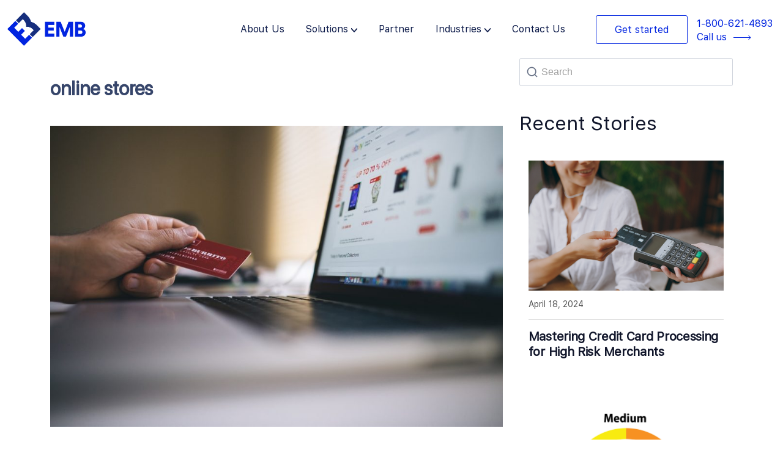

--- FILE ---
content_type: text/html; charset=UTF-8
request_url: https://emerchantbroker.com/blog/tag/online-stores/
body_size: 24671
content:
<!DOCTYPE html>
<html lang="en-US" prefix="og: https://ogp.me/ns#">

<head>
	
	<meta charset="UTF-8">
	<meta name="viewport" content="width=device-width, initial-scale=1, minimum-scale=1">
	<link rel="profile" href="https://gmpg.org/xfn/11">
		
<!-- Search Engine Optimization by Rank Math - https://rankmath.com/ -->
<title>online stores -</title>
<meta name="robots" content="follow, noindex"/>
<meta property="og:locale" content="en_US" />
<meta property="og:type" content="article" />
<meta property="og:title" content="online stores -" />
<meta property="og:url" content="https://emerchantbroker.com/blog/tag/online-stores/" />
<meta property="og:site_name" content="Emerchantbroker" />
<meta name="twitter:card" content="summary_large_image" />
<meta name="twitter:title" content="online stores -" />
<meta name="twitter:label1" content="Posts" />
<meta name="twitter:data1" content="1" />
<script type="application/ld+json" class="rank-math-schema">{"@context":"https://schema.org","@graph":[{"@type":"Organization","@id":"https://emerchantbroker.com/#organization","name":"Emerchantbroker","url":"https://emerchantbroker.com"},{"@type":"WebSite","@id":"https://emerchantbroker.com/#website","url":"https://emerchantbroker.com","name":"Emerchantbroker","alternateName":"EMB","publisher":{"@id":"https://emerchantbroker.com/#organization"},"inLanguage":"en-US"},{"@type":"CollectionPage","@id":"https://emerchantbroker.com/blog/tag/online-stores/#webpage","url":"https://emerchantbroker.com/blog/tag/online-stores/","name":"online stores -","isPartOf":{"@id":"https://emerchantbroker.com/#website"},"inLanguage":"en-US"}]}</script>
<!-- /Rank Math WordPress SEO plugin -->

<link rel='dns-prefetch' href='//www.googletagmanager.com' />
<link rel="alternate" type="application/rss+xml" title=" &raquo; Feed" href="https://emerchantbroker.com/feed/" />
<link rel="alternate" type="application/rss+xml" title=" &raquo; Comments Feed" href="https://emerchantbroker.com/comments/feed/" />
<link rel="alternate" type="application/rss+xml" title=" &raquo; online stores Tag Feed" href="https://emerchantbroker.com/blog/tag/online-stores/feed/" />
<script type="text/javascript">
/* <![CDATA[ */
window._wpemojiSettings = {"baseUrl":"https:\/\/s.w.org\/images\/core\/emoji\/14.0.0\/72x72\/","ext":".png","svgUrl":"https:\/\/s.w.org\/images\/core\/emoji\/14.0.0\/svg\/","svgExt":".svg","source":{"concatemoji":"https:\/\/emerchantbroker.com\/wp-includes\/js\/wp-emoji-release.min.js?ver=6.4.7"}};
/*! This file is auto-generated */
!function(i,n){var o,s,e;function c(e){try{var t={supportTests:e,timestamp:(new Date).valueOf()};sessionStorage.setItem(o,JSON.stringify(t))}catch(e){}}function p(e,t,n){e.clearRect(0,0,e.canvas.width,e.canvas.height),e.fillText(t,0,0);var t=new Uint32Array(e.getImageData(0,0,e.canvas.width,e.canvas.height).data),r=(e.clearRect(0,0,e.canvas.width,e.canvas.height),e.fillText(n,0,0),new Uint32Array(e.getImageData(0,0,e.canvas.width,e.canvas.height).data));return t.every(function(e,t){return e===r[t]})}function u(e,t,n){switch(t){case"flag":return n(e,"\ud83c\udff3\ufe0f\u200d\u26a7\ufe0f","\ud83c\udff3\ufe0f\u200b\u26a7\ufe0f")?!1:!n(e,"\ud83c\uddfa\ud83c\uddf3","\ud83c\uddfa\u200b\ud83c\uddf3")&&!n(e,"\ud83c\udff4\udb40\udc67\udb40\udc62\udb40\udc65\udb40\udc6e\udb40\udc67\udb40\udc7f","\ud83c\udff4\u200b\udb40\udc67\u200b\udb40\udc62\u200b\udb40\udc65\u200b\udb40\udc6e\u200b\udb40\udc67\u200b\udb40\udc7f");case"emoji":return!n(e,"\ud83e\udef1\ud83c\udffb\u200d\ud83e\udef2\ud83c\udfff","\ud83e\udef1\ud83c\udffb\u200b\ud83e\udef2\ud83c\udfff")}return!1}function f(e,t,n){var r="undefined"!=typeof WorkerGlobalScope&&self instanceof WorkerGlobalScope?new OffscreenCanvas(300,150):i.createElement("canvas"),a=r.getContext("2d",{willReadFrequently:!0}),o=(a.textBaseline="top",a.font="600 32px Arial",{});return e.forEach(function(e){o[e]=t(a,e,n)}),o}function t(e){var t=i.createElement("script");t.src=e,t.defer=!0,i.head.appendChild(t)}"undefined"!=typeof Promise&&(o="wpEmojiSettingsSupports",s=["flag","emoji"],n.supports={everything:!0,everythingExceptFlag:!0},e=new Promise(function(e){i.addEventListener("DOMContentLoaded",e,{once:!0})}),new Promise(function(t){var n=function(){try{var e=JSON.parse(sessionStorage.getItem(o));if("object"==typeof e&&"number"==typeof e.timestamp&&(new Date).valueOf()<e.timestamp+604800&&"object"==typeof e.supportTests)return e.supportTests}catch(e){}return null}();if(!n){if("undefined"!=typeof Worker&&"undefined"!=typeof OffscreenCanvas&&"undefined"!=typeof URL&&URL.createObjectURL&&"undefined"!=typeof Blob)try{var e="postMessage("+f.toString()+"("+[JSON.stringify(s),u.toString(),p.toString()].join(",")+"));",r=new Blob([e],{type:"text/javascript"}),a=new Worker(URL.createObjectURL(r),{name:"wpTestEmojiSupports"});return void(a.onmessage=function(e){c(n=e.data),a.terminate(),t(n)})}catch(e){}c(n=f(s,u,p))}t(n)}).then(function(e){for(var t in e)n.supports[t]=e[t],n.supports.everything=n.supports.everything&&n.supports[t],"flag"!==t&&(n.supports.everythingExceptFlag=n.supports.everythingExceptFlag&&n.supports[t]);n.supports.everythingExceptFlag=n.supports.everythingExceptFlag&&!n.supports.flag,n.DOMReady=!1,n.readyCallback=function(){n.DOMReady=!0}}).then(function(){return e}).then(function(){var e;n.supports.everything||(n.readyCallback(),(e=n.source||{}).concatemoji?t(e.concatemoji):e.wpemoji&&e.twemoji&&(t(e.twemoji),t(e.wpemoji)))}))}((window,document),window._wpemojiSettings);
/* ]]> */
</script>
<style id='wp-emoji-styles-inline-css' type='text/css'>

	img.wp-smiley, img.emoji {
		display: inline !important;
		border: none !important;
		box-shadow: none !important;
		height: 1em !important;
		width: 1em !important;
		margin: 0 0.07em !important;
		vertical-align: -0.1em !important;
		background: none !important;
		padding: 0 !important;
	}
</style>
<style id='classic-theme-styles-inline-css' type='text/css'>
/*! This file is auto-generated */
.wp-block-button__link{color:#fff;background-color:#32373c;border-radius:9999px;box-shadow:none;text-decoration:none;padding:calc(.667em + 2px) calc(1.333em + 2px);font-size:1.125em}.wp-block-file__button{background:#32373c;color:#fff;text-decoration:none}
</style>
<style id='global-styles-inline-css' type='text/css'>
body{--wp--preset--color--black: #000000;--wp--preset--color--cyan-bluish-gray: #abb8c3;--wp--preset--color--white: #ffffff;--wp--preset--color--pale-pink: #f78da7;--wp--preset--color--vivid-red: #cf2e2e;--wp--preset--color--luminous-vivid-orange: #ff6900;--wp--preset--color--luminous-vivid-amber: #fcb900;--wp--preset--color--light-green-cyan: #7bdcb5;--wp--preset--color--vivid-green-cyan: #00d084;--wp--preset--color--pale-cyan-blue: #8ed1fc;--wp--preset--color--vivid-cyan-blue: #0693e3;--wp--preset--color--vivid-purple: #9b51e0;--wp--preset--color--neve-link-color: var(--nv-primary-accent);--wp--preset--color--neve-link-hover-color: var(--nv-secondary-accent);--wp--preset--color--nv-site-bg: var(--nv-site-bg);--wp--preset--color--nv-light-bg: var(--nv-light-bg);--wp--preset--color--nv-dark-bg: var(--nv-dark-bg);--wp--preset--color--neve-text-color: var(--nv-text-color);--wp--preset--color--nv-text-dark-bg: var(--nv-text-dark-bg);--wp--preset--color--nv-c-1: var(--nv-c-1);--wp--preset--color--nv-c-2: var(--nv-c-2);--wp--preset--gradient--vivid-cyan-blue-to-vivid-purple: linear-gradient(135deg,rgba(6,147,227,1) 0%,rgb(155,81,224) 100%);--wp--preset--gradient--light-green-cyan-to-vivid-green-cyan: linear-gradient(135deg,rgb(122,220,180) 0%,rgb(0,208,130) 100%);--wp--preset--gradient--luminous-vivid-amber-to-luminous-vivid-orange: linear-gradient(135deg,rgba(252,185,0,1) 0%,rgba(255,105,0,1) 100%);--wp--preset--gradient--luminous-vivid-orange-to-vivid-red: linear-gradient(135deg,rgba(255,105,0,1) 0%,rgb(207,46,46) 100%);--wp--preset--gradient--very-light-gray-to-cyan-bluish-gray: linear-gradient(135deg,rgb(238,238,238) 0%,rgb(169,184,195) 100%);--wp--preset--gradient--cool-to-warm-spectrum: linear-gradient(135deg,rgb(74,234,220) 0%,rgb(151,120,209) 20%,rgb(207,42,186) 40%,rgb(238,44,130) 60%,rgb(251,105,98) 80%,rgb(254,248,76) 100%);--wp--preset--gradient--blush-light-purple: linear-gradient(135deg,rgb(255,206,236) 0%,rgb(152,150,240) 100%);--wp--preset--gradient--blush-bordeaux: linear-gradient(135deg,rgb(254,205,165) 0%,rgb(254,45,45) 50%,rgb(107,0,62) 100%);--wp--preset--gradient--luminous-dusk: linear-gradient(135deg,rgb(255,203,112) 0%,rgb(199,81,192) 50%,rgb(65,88,208) 100%);--wp--preset--gradient--pale-ocean: linear-gradient(135deg,rgb(255,245,203) 0%,rgb(182,227,212) 50%,rgb(51,167,181) 100%);--wp--preset--gradient--electric-grass: linear-gradient(135deg,rgb(202,248,128) 0%,rgb(113,206,126) 100%);--wp--preset--gradient--midnight: linear-gradient(135deg,rgb(2,3,129) 0%,rgb(40,116,252) 100%);--wp--preset--font-size--small: 13px;--wp--preset--font-size--medium: 20px;--wp--preset--font-size--large: 36px;--wp--preset--font-size--x-large: 42px;--wp--preset--spacing--20: 0.44rem;--wp--preset--spacing--30: 0.67rem;--wp--preset--spacing--40: 1rem;--wp--preset--spacing--50: 1.5rem;--wp--preset--spacing--60: 2.25rem;--wp--preset--spacing--70: 3.38rem;--wp--preset--spacing--80: 5.06rem;--wp--preset--shadow--natural: 6px 6px 9px rgba(0, 0, 0, 0.2);--wp--preset--shadow--deep: 12px 12px 50px rgba(0, 0, 0, 0.4);--wp--preset--shadow--sharp: 6px 6px 0px rgba(0, 0, 0, 0.2);--wp--preset--shadow--outlined: 6px 6px 0px -3px rgba(255, 255, 255, 1), 6px 6px rgba(0, 0, 0, 1);--wp--preset--shadow--crisp: 6px 6px 0px rgba(0, 0, 0, 1);}:where(.is-layout-flex){gap: 0.5em;}:where(.is-layout-grid){gap: 0.5em;}body .is-layout-flow > .alignleft{float: left;margin-inline-start: 0;margin-inline-end: 2em;}body .is-layout-flow > .alignright{float: right;margin-inline-start: 2em;margin-inline-end: 0;}body .is-layout-flow > .aligncenter{margin-left: auto !important;margin-right: auto !important;}body .is-layout-constrained > .alignleft{float: left;margin-inline-start: 0;margin-inline-end: 2em;}body .is-layout-constrained > .alignright{float: right;margin-inline-start: 2em;margin-inline-end: 0;}body .is-layout-constrained > .aligncenter{margin-left: auto !important;margin-right: auto !important;}body .is-layout-constrained > :where(:not(.alignleft):not(.alignright):not(.alignfull)){max-width: var(--wp--style--global--content-size);margin-left: auto !important;margin-right: auto !important;}body .is-layout-constrained > .alignwide{max-width: var(--wp--style--global--wide-size);}body .is-layout-flex{display: flex;}body .is-layout-flex{flex-wrap: wrap;align-items: center;}body .is-layout-flex > *{margin: 0;}body .is-layout-grid{display: grid;}body .is-layout-grid > *{margin: 0;}:where(.wp-block-columns.is-layout-flex){gap: 2em;}:where(.wp-block-columns.is-layout-grid){gap: 2em;}:where(.wp-block-post-template.is-layout-flex){gap: 1.25em;}:where(.wp-block-post-template.is-layout-grid){gap: 1.25em;}.has-black-color{color: var(--wp--preset--color--black) !important;}.has-cyan-bluish-gray-color{color: var(--wp--preset--color--cyan-bluish-gray) !important;}.has-white-color{color: var(--wp--preset--color--white) !important;}.has-pale-pink-color{color: var(--wp--preset--color--pale-pink) !important;}.has-vivid-red-color{color: var(--wp--preset--color--vivid-red) !important;}.has-luminous-vivid-orange-color{color: var(--wp--preset--color--luminous-vivid-orange) !important;}.has-luminous-vivid-amber-color{color: var(--wp--preset--color--luminous-vivid-amber) !important;}.has-light-green-cyan-color{color: var(--wp--preset--color--light-green-cyan) !important;}.has-vivid-green-cyan-color{color: var(--wp--preset--color--vivid-green-cyan) !important;}.has-pale-cyan-blue-color{color: var(--wp--preset--color--pale-cyan-blue) !important;}.has-vivid-cyan-blue-color{color: var(--wp--preset--color--vivid-cyan-blue) !important;}.has-vivid-purple-color{color: var(--wp--preset--color--vivid-purple) !important;}.has-black-background-color{background-color: var(--wp--preset--color--black) !important;}.has-cyan-bluish-gray-background-color{background-color: var(--wp--preset--color--cyan-bluish-gray) !important;}.has-white-background-color{background-color: var(--wp--preset--color--white) !important;}.has-pale-pink-background-color{background-color: var(--wp--preset--color--pale-pink) !important;}.has-vivid-red-background-color{background-color: var(--wp--preset--color--vivid-red) !important;}.has-luminous-vivid-orange-background-color{background-color: var(--wp--preset--color--luminous-vivid-orange) !important;}.has-luminous-vivid-amber-background-color{background-color: var(--wp--preset--color--luminous-vivid-amber) !important;}.has-light-green-cyan-background-color{background-color: var(--wp--preset--color--light-green-cyan) !important;}.has-vivid-green-cyan-background-color{background-color: var(--wp--preset--color--vivid-green-cyan) !important;}.has-pale-cyan-blue-background-color{background-color: var(--wp--preset--color--pale-cyan-blue) !important;}.has-vivid-cyan-blue-background-color{background-color: var(--wp--preset--color--vivid-cyan-blue) !important;}.has-vivid-purple-background-color{background-color: var(--wp--preset--color--vivid-purple) !important;}.has-black-border-color{border-color: var(--wp--preset--color--black) !important;}.has-cyan-bluish-gray-border-color{border-color: var(--wp--preset--color--cyan-bluish-gray) !important;}.has-white-border-color{border-color: var(--wp--preset--color--white) !important;}.has-pale-pink-border-color{border-color: var(--wp--preset--color--pale-pink) !important;}.has-vivid-red-border-color{border-color: var(--wp--preset--color--vivid-red) !important;}.has-luminous-vivid-orange-border-color{border-color: var(--wp--preset--color--luminous-vivid-orange) !important;}.has-luminous-vivid-amber-border-color{border-color: var(--wp--preset--color--luminous-vivid-amber) !important;}.has-light-green-cyan-border-color{border-color: var(--wp--preset--color--light-green-cyan) !important;}.has-vivid-green-cyan-border-color{border-color: var(--wp--preset--color--vivid-green-cyan) !important;}.has-pale-cyan-blue-border-color{border-color: var(--wp--preset--color--pale-cyan-blue) !important;}.has-vivid-cyan-blue-border-color{border-color: var(--wp--preset--color--vivid-cyan-blue) !important;}.has-vivid-purple-border-color{border-color: var(--wp--preset--color--vivid-purple) !important;}.has-vivid-cyan-blue-to-vivid-purple-gradient-background{background: var(--wp--preset--gradient--vivid-cyan-blue-to-vivid-purple) !important;}.has-light-green-cyan-to-vivid-green-cyan-gradient-background{background: var(--wp--preset--gradient--light-green-cyan-to-vivid-green-cyan) !important;}.has-luminous-vivid-amber-to-luminous-vivid-orange-gradient-background{background: var(--wp--preset--gradient--luminous-vivid-amber-to-luminous-vivid-orange) !important;}.has-luminous-vivid-orange-to-vivid-red-gradient-background{background: var(--wp--preset--gradient--luminous-vivid-orange-to-vivid-red) !important;}.has-very-light-gray-to-cyan-bluish-gray-gradient-background{background: var(--wp--preset--gradient--very-light-gray-to-cyan-bluish-gray) !important;}.has-cool-to-warm-spectrum-gradient-background{background: var(--wp--preset--gradient--cool-to-warm-spectrum) !important;}.has-blush-light-purple-gradient-background{background: var(--wp--preset--gradient--blush-light-purple) !important;}.has-blush-bordeaux-gradient-background{background: var(--wp--preset--gradient--blush-bordeaux) !important;}.has-luminous-dusk-gradient-background{background: var(--wp--preset--gradient--luminous-dusk) !important;}.has-pale-ocean-gradient-background{background: var(--wp--preset--gradient--pale-ocean) !important;}.has-electric-grass-gradient-background{background: var(--wp--preset--gradient--electric-grass) !important;}.has-midnight-gradient-background{background: var(--wp--preset--gradient--midnight) !important;}.has-small-font-size{font-size: var(--wp--preset--font-size--small) !important;}.has-medium-font-size{font-size: var(--wp--preset--font-size--medium) !important;}.has-large-font-size{font-size: var(--wp--preset--font-size--large) !important;}.has-x-large-font-size{font-size: var(--wp--preset--font-size--x-large) !important;}
.wp-block-navigation a:where(:not(.wp-element-button)){color: inherit;}
:where(.wp-block-post-template.is-layout-flex){gap: 1.25em;}:where(.wp-block-post-template.is-layout-grid){gap: 1.25em;}
:where(.wp-block-columns.is-layout-flex){gap: 2em;}:where(.wp-block-columns.is-layout-grid){gap: 2em;}
.wp-block-pullquote{font-size: 1.5em;line-height: 1.6;}
</style>
<link rel='stylesheet' id='rt-fontawsome-css' href='https://emerchantbroker.com/wp-content/plugins/the-post-grid/assets/vendor/font-awesome/css/font-awesome.min.css?ver=7.2.9' type='text/css' media='all' />
<link rel='stylesheet' id='rt-tpg-css' href='https://emerchantbroker.com/wp-content/plugins/the-post-grid/assets/css/thepostgrid.min.css?ver=7.2.9' type='text/css' media='all' />
<link rel='stylesheet' id='wpa-style-css' href='https://emerchantbroker.com/wp-content/plugins/wp-accessibility/css/wpa-style.css?ver=2.1.13' type='text/css' media='all' />
<style id='wpa-style-inline-css' type='text/css'>
:root { --admin-bar-top : 7px; }
</style>
<link rel='stylesheet' id='wordpress-popular-posts-css-css' href='https://emerchantbroker.com/wp-content/plugins/wordpress-popular-posts/assets/css/wpp.css?ver=6.2.1' type='text/css' media='all' />
<link rel='stylesheet' id='neve-style-css' href='https://emerchantbroker.com/wp-content/themes/neve/style-main-new.min.css?ver=3.6.7' type='text/css' media='all' />
<style id='neve-style-inline-css' type='text/css'>
.nv-meta-list li.meta:not(:last-child):after { content:"/" }.nv-meta-list .no-mobile{
			display:none;
		}.nv-meta-list li.last::after{
			content: ""!important;
		}@media (min-width: 769px) {
			.nv-meta-list .no-mobile {
				display: inline-block;
			}
			.nv-meta-list li.last:not(:last-child)::after {
		 		content: "/" !important;
			}
		}
 :root{ --container: 748px;--postwidth:100%; --primarybtnbg: var(--nv-primary-accent); --primarybtnhoverbg: var(--nv-primary-accent); --primarybtncolor: #fff; --secondarybtncolor: var(--nv-primary-accent); --primarybtnhovercolor: #fff; --secondarybtnhovercolor: var(--nv-primary-accent);--primarybtnborderradius:3px;--secondarybtnborderradius:3px;--secondarybtnborderwidth:3px;--btnpadding:13px 15px;--primarybtnpadding:13px 15px;--secondarybtnpadding:calc(13px - 3px) calc(15px - 3px); --bodyfontfamily: Arial,Helvetica,sans-serif; --bodyfontsize: 15px; --bodylineheight: 1.6; --bodyletterspacing: 0px; --bodyfontweight: 400; --h1fontsize: 36px; --h1fontweight: 700; --h1lineheight: 1.2; --h1letterspacing: 0px; --h1texttransform: none; --h2fontsize: 28px; --h2fontweight: 700; --h2lineheight: 1.3; --h2letterspacing: 0px; --h2texttransform: none; --h3fontsize: 24px; --h3fontweight: 700; --h3lineheight: 1.4; --h3letterspacing: 0px; --h3texttransform: none; --h4fontsize: 20px; --h4fontweight: 700; --h4lineheight: 1.6; --h4letterspacing: 0px; --h4texttransform: none; --h5fontsize: 16px; --h5fontweight: 700; --h5lineheight: 1.6; --h5letterspacing: 0px; --h5texttransform: none; --h6fontsize: 14px; --h6fontweight: 700; --h6lineheight: 1.6; --h6letterspacing: 0px; --h6texttransform: none;--formfieldborderwidth:2px;--formfieldborderradius:3px; --formfieldbgcolor: var(--nv-site-bg); --formfieldbordercolor: #dddddd; --formfieldcolor: var(--nv-text-color);--formfieldpadding:10px 12px; } .single-post-container .alignfull > [class*="__inner-container"], .single-post-container .alignwide > [class*="__inner-container"]{ max-width:718px } .nv-meta-list{ --avatarsize: 20px; } .single .nv-meta-list{ --avatarsize: 20px; } .nv-is-boxed.nv-comments-wrap{ --padding:20px; } .nv-is-boxed.comment-respond{ --padding:20px; } .single:not(.single-product), .page{ --c-vspace:0 0 0 0;; } .global-styled{ --bgcolor: var(--nv-site-bg); } .header-top{ --rowbcolor: var(--nv-light-bg); --color: var(--nv-text-color); } .header-main{ --rowbcolor: var(--nv-light-bg); --color: var(--nv-text-color); } .header-bottom{ --rowbcolor: var(--nv-light-bg); --color: var(--nv-text-color); } .footer-top-inner .row{ grid-template-columns:1fr 1fr 1fr; --valign: flex-start; } .footer-top{ --rowbcolor: var(--nv-light-bg); --color: var(--nv-text-color); --bgcolor: var(--nv-site-bg); } .footer-main-inner .row{ grid-template-columns:1fr 1fr 1fr; --valign: flex-start; } .footer-main{ --rowbcolor: var(--nv-light-bg); --color: var(--nv-text-color); --bgcolor: var(--nv-site-bg); } .footer-bottom-inner .row{ grid-template-columns:1fr 1fr 1fr; --valign: flex-start; } .footer-bottom{ --rowbcolor: var(--nv-light-bg); --color: var(--nv-text-dark-bg); --bgcolor: var(--nv-dark-bg); } @media(min-width: 576px){ :root{ --container: 992px;--postwidth:50%;--btnpadding:13px 15px;--primarybtnpadding:13px 15px;--secondarybtnpadding:calc(13px - 3px) calc(15px - 3px); --bodyfontsize: 16px; --bodylineheight: 1.6; --bodyletterspacing: 0px; --h1fontsize: 38px; --h1lineheight: 1.2; --h1letterspacing: 0px; --h2fontsize: 30px; --h2lineheight: 1.2; --h2letterspacing: 0px; --h3fontsize: 26px; --h3lineheight: 1.4; --h3letterspacing: 0px; --h4fontsize: 22px; --h4lineheight: 1.5; --h4letterspacing: 0px; --h5fontsize: 18px; --h5lineheight: 1.6; --h5letterspacing: 0px; --h6fontsize: 14px; --h6lineheight: 1.6; --h6letterspacing: 0px; } .single-post-container .alignfull > [class*="__inner-container"], .single-post-container .alignwide > [class*="__inner-container"]{ max-width:962px } .nv-meta-list{ --avatarsize: 20px; } .single .nv-meta-list{ --avatarsize: 20px; } .nv-is-boxed.nv-comments-wrap{ --padding:30px; } .nv-is-boxed.comment-respond{ --padding:30px; } .single:not(.single-product), .page{ --c-vspace:0 0 0 0;; } }@media(min-width: 960px){ :root{ --container: 1140px;--postwidth:100%;--btnpadding:13px 15px;--primarybtnpadding:13px 15px;--secondarybtnpadding:calc(13px - 3px) calc(15px - 3px); --bodyfontsize: 16px; --bodylineheight: 1.7; --bodyletterspacing: 0px; --h1fontsize: 40px; --h1lineheight: 1.1; --h1letterspacing: 0px; --h2fontsize: 32px; --h2lineheight: 1.2; --h2letterspacing: 0px; --h3fontsize: 28px; --h3lineheight: 1.4; --h3letterspacing: 0px; --h4fontsize: 24px; --h4lineheight: 1.5; --h4letterspacing: 0px; --h5fontsize: 20px; --h5lineheight: 1.6; --h5letterspacing: 0px; --h6fontsize: 16px; --h6lineheight: 1.6; --h6letterspacing: 0px; } body:not(.single):not(.archive):not(.blog):not(.search):not(.error404) .neve-main > .container .col, body.post-type-archive-course .neve-main > .container .col, body.post-type-archive-llms_membership .neve-main > .container .col{ max-width: 100%; } body:not(.single):not(.archive):not(.blog):not(.search):not(.error404) .nv-sidebar-wrap, body.post-type-archive-course .nv-sidebar-wrap, body.post-type-archive-llms_membership .nv-sidebar-wrap{ max-width: 0%; } .neve-main > .archive-container .nv-index-posts.col{ max-width: 67%; } .neve-main > .archive-container .nv-sidebar-wrap{ max-width: 33%; } .neve-main > .single-post-container .nv-single-post-wrap.col{ max-width: 70%; } .single-post-container .alignfull > [class*="__inner-container"], .single-post-container .alignwide > [class*="__inner-container"]{ max-width:768px } .container-fluid.single-post-container .alignfull > [class*="__inner-container"], .container-fluid.single-post-container .alignwide > [class*="__inner-container"]{ max-width:calc(70% + 15px) } .neve-main > .single-post-container .nv-sidebar-wrap{ max-width: 30%; } .nv-meta-list{ --avatarsize: 20px; } .single .nv-meta-list{ --avatarsize: 20px; } .nv-is-boxed.nv-comments-wrap{ --padding:40px; } .nv-is-boxed.comment-respond{ --padding:40px; } .single:not(.single-product), .page{ --c-vspace:0 0 0 0;; } }:root{--nv-primary-accent:#2f5aae;--nv-secondary-accent:#2f5aae;--nv-site-bg:#ffffff;--nv-light-bg:#f4f5f7;--nv-dark-bg:#121212;--nv-text-color:#3b3b3b;--nv-text-dark-bg:#ffffff;--nv-c-1:#9463ae;--nv-c-2:#be574b;--nv-fallback-ff:Arial, Helvetica, sans-serif;}
</style>
<link rel='stylesheet' id='neve-child-style-20-css' href='https://emerchantbroker.com/wp-content/themes/neve-child-master/assets/css/bootstrap.min.css?ver=3.6.7' type='text/css' media='all' />
<link rel='stylesheet' id='neve-child-style-21-css' href='https://emerchantbroker.com/wp-content/themes/neve-child-master/assets/css/animate.min.css?ver=3.6.7' type='text/css' media='all' />
<link rel='stylesheet' id='neve-child-style-23-css' href='https://emerchantbroker.com/wp-content/themes/neve-child-master/assets/css/font-awesome.min.css?ver=3.6.7' type='text/css' media='all' />
<link rel='stylesheet' id='neve-child-style-22-css' href='https://emerchantbroker.com/wp-content/themes/neve-child-master/assets/css/slick.css?ver=3.6.7' type='text/css' media='all' />
<link rel='stylesheet' id='neve-child-style-325-css' href='https://emerchantbroker.com/wp-content/themes/neve-child-master/style.css?ver=3.6.7' type='text/css' media='all' />
<link rel='stylesheet' id='neve-child-style-48-css' href='https://emerchantbroker.com/wp-content/themes/neve-child-master/assets/css/inner-pages.css?ver=3.6.7' type='text/css' media='all' />
<link rel='stylesheet' id='neve-child-style-57-css' href='https://emerchantbroker.com/wp-content/themes/neve-child-master/assets/css/responsive.css?ver=3.6.7' type='text/css' media='all' />
<script type="text/javascript" src="https://emerchantbroker.com/wp-includes/js/jquery/jquery.min.js?ver=3.7.1" id="jquery-core-js"></script>
<script type="text/javascript" src="https://emerchantbroker.com/wp-includes/js/jquery/jquery-migrate.min.js?ver=3.4.1" id="jquery-migrate-js"></script>
<script type="application/json" id="wpp-json">
/* <![CDATA[ */
{"sampling_active":0,"sampling_rate":100,"ajax_url":"https:\/\/emerchantbroker.com\/wp-json\/wordpress-popular-posts\/v1\/popular-posts","api_url":"https:\/\/emerchantbroker.com\/wp-json\/wordpress-popular-posts","ID":0,"token":"bc580a55ad","lang":0,"debug":0}
/* ]]> */
</script>
<script type="text/javascript" src="https://emerchantbroker.com/wp-content/plugins/wordpress-popular-posts/assets/js/wpp.min.js?ver=6.2.1" id="wpp-js-js"></script>

<!-- Google tag (gtag.js) snippet added by Site Kit -->
<!-- Google Analytics snippet added by Site Kit -->
<script type="text/javascript" src="https://www.googletagmanager.com/gtag/js?id=G-KCSC54LYY1" id="google_gtagjs-js" async></script>
<script type="text/javascript" id="google_gtagjs-js-after">
/* <![CDATA[ */
window.dataLayer = window.dataLayer || [];function gtag(){dataLayer.push(arguments);}
gtag("set","linker",{"domains":["emerchantbroker.com"]});
gtag("js", new Date());
gtag("set", "developer_id.dZTNiMT", true);
gtag("config", "G-KCSC54LYY1");
/* ]]> */
</script>
<script type="text/javascript" src="https://emerchantbroker.com/wp-content/plugins/wp-accessibility/js/fingerprint.min.js?ver=2.1.13" id="wpa-fingerprintjs-js"></script>
<link rel="https://api.w.org/" href="https://emerchantbroker.com/wp-json/" /><link rel="alternate" type="application/json" href="https://emerchantbroker.com/wp-json/wp/v2/tags/5367" /><link rel="EditURI" type="application/rsd+xml" title="RSD" href="https://emerchantbroker.com/xmlrpc.php?rsd" />
<meta name="generator" content="WordPress 6.4.7" />
<meta name="generator" content="Site Kit by Google 1.165.0" />
        <script>

            jQuery(window).on('elementor/frontend/init', function () {
                var previewIframe = jQuery('#elementor-preview-iframe').get(0);

                // Attach a load event listener to the preview iframe
                jQuery(previewIframe).on('load', function () {
                    var tpg_selector = tpg_str_rev("nottub-tropmi-gpttr nottub-aera-noitces-dda-rotnemele");

                    var logo = "https://emerchantbroker.com/wp-content/plugins/the-post-grid";
                    var log_path = tpg_str_rev("gvs.04x04-noci/segami/stessa/");

                    jQuery('<div class="' + tpg_selector + '" style="vertical-align: bottom;margin-left: 5px;"><img src="' + logo + log_path + '" alt="TPG"/></div>').insertBefore(".elementor-add-section-drag-title");
                });

            });
        </script>
        <style>
            :root {
                --tpg-primary-color: #0d6efd;
                --tpg-secondary-color: #0654c4;
                --tpg-primary-light: #c4d0ff
            }

                    </style>

		            <style id="wpp-loading-animation-styles">@-webkit-keyframes bgslide{from{background-position-x:0}to{background-position-x:-200%}}@keyframes bgslide{from{background-position-x:0}to{background-position-x:-200%}}.wpp-widget-placeholder,.wpp-widget-block-placeholder,.wpp-shortcode-placeholder{margin:0 auto;width:60px;height:3px;background:#dd3737;background:linear-gradient(90deg,#dd3737 0%,#571313 10%,#dd3737 100%);background-size:200% auto;border-radius:3px;-webkit-animation:bgslide 1s infinite linear;animation:bgslide 1s infinite linear}</style>
            
	<link rel="preload" href="https://emerchantbroker.com/wp-content/themes/neve-child-master/assets/fonts/SFProText-Regular.woff2" as="font" as="font" type="font/woff2" crossorigin/>
	<link rel="preload" href="https://emerchantbroker.com/wp-content/themes/neve-child-master/assets/fonts/SFProText-Light.woff2" as="font" as="font" type="font/woff2" crossorigin/>
	<link rel="preload" href="https://emerchantbroker.com/wp-content/themes/neve-child-master/assets/fonts/SFProText-Semibold.woff2" as="font" as="font" type="font/woff2" crossorigin/>
	<link rel="preload" href="https://emerchantbroker.com/wp-content/themes/neve-child-master/assets/fonts/SFProDisplay-Bold.woff2" as="font" as="font" type="font/woff2" crossorigin/>
	<link rel="preload" href="https://emerchantbroker.com/wp-content/themes/neve-child-master/assets/fonts/SFProDisplay-Medium.woff2" as="font" as="font" type="font/woff2" crossorigin/>
	<link rel="preload" href="https://emerchantbroker.com/wp-content/themes/neve-child-master/assets/fonts/SFProDisplay-Regular.woff2" as="font" as="font" type="font/woff2" crossorigin/>
	<link rel="preload" href="https://emerchantbroker.com/wp-content/themes/neve-child-master/assets/fonts/SFProDisplay-Semibold.woff2" as="font" as="font" type="font/woff2" crossorigin/>
	<!-- Google Tag Manager -->
	<script>(function(w,d,s,l,i){w[l]=w[l]||[];w[l].push({'gtm.start':
		new Date().getTime(),event:'gtm.js'});var f=d.getElementsByTagName(s)[0],
		j=d.createElement(s),dl=l!='dataLayer'?'&l='+l:'';j.async=true;j.src=
		'https://www.googletagmanager.com/gtm.js?id='+i+dl;f.parentNode.insertBefore(j,f);
		})(window,document,'script','dataLayer','GTM-WNG9S4L');</script>
		<!-- End Google Tag Manager -->
	<link rel="preconnect" href="//code.tidio.co"><link rel="icon" href="https://emerchantbroker.com/wp-content/uploads/2022/12/cropped-logo-32x32.png" sizes="32x32" />
<link rel="icon" href="https://emerchantbroker.com/wp-content/uploads/2022/12/cropped-logo-192x192.png" sizes="192x192" />
<link rel="apple-touch-icon" href="https://emerchantbroker.com/wp-content/uploads/2022/12/cropped-logo-180x180.png" />
<meta name="msapplication-TileImage" content="https://emerchantbroker.com/wp-content/uploads/2022/12/cropped-logo-270x270.png" />
		<style type="text/css" id="wp-custom-css">
			
.white-box-style-2 .white-box-style-2-p{
	max-width: 1100px;
	margin-top: 20px
}
.p-style-11{
	max-width: 1000px; 
	text-align:center; 
	margin: 30px auto 0;
		color: #52525B;
    font-weight: 400;
    font-size: 18px;
    line-height: 160%;
}

 .btn-style-1 {
    min-width: 165px;
    min-height: 50px;
    line-height: 50px;
    padding: 0 20px;
    background: #0124E0;
    border-radius: 3px;
    color: #FFFFFF;
    font-weight: 500;
    font-size: 16px;
}
 .btn-style-1:hover {
    background: #0D1B4A;
    border-color: #0D1B4A;
	 color: #fff;
}
.upper-content a, .img-box-1 .content-box-1 a{
	background:none;
}
.upper-content .wp-block-latest-posts__post-title{
	font-size:32px;
	font-family: 'SFProDisplay-Semibold';
	
}
.wp-block-latest-posts__post-excerpt a:before{
	content: "\A";
  white-space: pre;
	
}


.gray-box-home .container .col-md-6:last-child {
    text-align: center !important;
}
.gray-box-home .container {
/*     padding-bottom: 60px; */
}

@keyframes fadein-left {
    from { 
      opacity: 0; 
      top:250px;
    }
    to { 
      opacity: 1; 
      top:80px;
    }
}

@keyframes fadein-right {
    from { 
      opacity: 0; 
      top:380px;
    }
    to { 
      opacity: 1; 
      top:240px;
    }
}

@keyframes scale-img {
  from { 
      opacity: 0; 
      top:70px;
    }
    to { 
      opacity: 1; 
      top:0px;
    }
}

.img3 {
	  position:relative;
    animation: scale-img 1s forwards 0.2s;
	  opacity: 0;
}

.img3 img{
	width:60%
}

.img2 {
    right: -10px;
    top: 238px;
    width: 40%;
    opacity: 0;
    animation: fadein-right 2s cubic-bezier(0.14, 0.57, 0.62, 1) forwards 1.5s;
}

.img1 {
    left: -10px;
    top: 80px;
    width: 40%;
    opacity: 0;
    animation: fadein-left 2s cubic-bezier(0.14, 0.57, 0.62, 1) forwards 1s;
}

.topslider{
	padding-top:0px !important;
}
ul.four-col li{
	max-width: 320px !important;
    background: transparent !important;
    max-height: 320px !important;
    margin-bottom: 30px !important;
    flex: 50%;
}

.home-header-vid{
	max-width:120%;
	margin-left: -40px;
  margin-top: -60px;
}
.alignment{
	text-align:left !important;

}
.newstyle .card-style h3, .newstyle .card-style p{
	color: #fff!important;
} 
.newstyle .card-style{
	margin-top:20px;
}
.newstyle .card-style a{
	color: #A1F0FF;
}
.integration-detail-box-1 h3{
	color: #11162B !important;
}
.integration-detail-box-1 a.link-style-1{
	color: #3452FE !important;
}
.panel-footer a:hover{
	border-color: #0D1B4A;
}
.pricing-panel .panel-heading .panel-title{
	font-family: 'SFProText';
}
.compare-panel-emp{
	margin-left: 40px;
}
.compare-panel-other{
	margin-left: 30px;
	margin-right: 10px;
}
.compare-content p{
	color: #3B3B3B;
}
@media (max-width: 767px){
.compare-panel-emp, .compare-panel-other {
    margin: 40px 0 !important;
}
	.gray-box-home .primary-button{
		line-height: 50px;
	}
	.mobile-marginB-1{
		margin-bottom: 30px !important;
	}
	.upper-content.greece-account{
		padding-left:30px;
	}
	.upper-content.greece-account .wp-block-latest-posts__post-title{ font-size: 23px;
	}
	.list-style-1-1{
		columns: 1;
	}

}
@media (max-width:1023px){
		#wpcf7-f10506-p15994-o1 form input:read-write, #wpcf7-f10506-p15994-o1 form textarea{
		width: 100%;
	}
}
.img-content-box .wp-block-latest-posts.wp-block-latest-posts__list, .img-box-1 .wp-block-latest-posts.wp-block-latest-posts__list{
	position: relative;
	padding-top: 30px;
}

.img-content-box time, .img-box-1 time{
	position: absolute;
	left: 0;
	top: 0;
	font-family: SF Pro Text;
font-size: 14px;
font-weight: 500;
line-height: 21px;
letter-spacing: 0em;
	color:  #18181B;
}
.img-content-box .wp-block-latest-posts__post-excerpt, .img-box-1 .wp-block-latest-posts__post-excerpt{
	margin-top: 15px;
	color: #52525B !important;
}
.img-content-box .wp-block-latest-posts__post-excerpt a, .img-box-1 .wp-block-latest-posts__post-excerpt a{
	display: block;
}	
.img-wrapper-1{
	min-height: 82px;
}
.img-box-1 .content-box-1{
	box-shadow: 0px 47.196px 82.179px rgb(0 0 0 / 28%);
    border-radius: 13px;
}
.img-box-1 .wp-block-latest-posts__post-title {
    font-size: 32px !important;
    font-family: 'SFProDisplay-Semibold';
}



.hero-sec {
    display: inline-block;
    width: 100%;
    vertical-align: top;
    text-align: center;
    background-position: center!important;
    background-size: cover!important;
}
.hero-sec p.note {
    font-size: 12px;
}
.hero-sec.sec-styled .sec-content {
    background: 0 0;
    display: flex;
    align-items: center;
    justify-content: center;
    min-height: 800px;
    flex-direction: column;
    padding: 30px 15px;
	width: 100%;
    vertical-align: top;
}
.hero-sec.sec-styled .sec-content .text-block {
    background: #fff none repeat scroll 0 0;
    border-radius: 5px;
    box-shadow: 0 20px 80px rgb(0 0 0 / 25%);
    display: block;
    max-width: 780px;
    min-height: auto;
    padding: 35px 50px 25px;
    min-height: 175px;
    vertical-align: top;
    width: 100%;
	margin: 0 auto;
}
.hero-sec.sec-styled .text-block h1 {
    font-size: 38px;
    margin-bottom: 25px ;
}
 .normal-font {
    font-weight: 400!important;
}
.hero-sec h1 em {
    font-style: normal;
    display: block;
	font-weight: 200!important;
	color: #1aa6ee;
}
.thanks-page-hero-content p {
    font-size: 20px;
}
.load {
    position: relative;
    margin: 35px auto 20px;
    width: 100px;
    height: 80px;
}
.load .gear {
    position: absolute;
    z-index: 1;
    width: 40px;
    height: 40px;
    -webkit-animation: spin 5s infinite;
    animation: spin 5s infinite;
}
.load .gear.two {
    left: 40px;
    width: 80px;
    height: 80px;
    -webkit-animation: spin-reverse 5s infinite;
    animation: spin-reverse 5s infinite;
}
.load .gear.three {
    top: 45px;
    left: -10px;
    width: 60px;
    height: 60px;
}
.load .lil-circle {
    position: absolute;
    border-radius: 50%;
    box-shadow: inset 0 0 10px 2px grey, 0 0 50px #fff;
    width: 100px;
    height: 100px;
    opacity: .65;
}
.blur-circle {
    position: absolute;
    top: -19px;
    left: -19px;
}
.hero-sec .loading-text {
    color: rgba(0,0,0,.6);
    font-size: 18px;
     
    text-align: center;
    padding: 15px 0;
}


@-webkit-keyframes spin {
    50% {
        -webkit-transform: rotate(360deg);
        transform: rotate(360deg)
    }
}

@keyframes spin {
    50% {
        -webkit-transform: rotate(360deg);
        transform: rotate(360deg)
    }
}

@-webkit-keyframes spin-reverse {
    50% {
        -webkit-transform: rotate(-360deg);
        transform: rotate(-360deg)
    }
}

@keyframes spin-reverse {
    50% {
        -webkit-transform: rotate(-360deg);
        transform: rotate(-360deg)
    }
}


.gray-box-home .img1, .gray-box-home .img2 , .gray-box-home .img3{
	animation: none;
	opacity: 1 !important;
} 
.single .entry-content a{
	text-decoration:underline;
}
.icon-box-2 h3{
	font-family: 'SFProText-Semibold';
}
.img-list {
	max-width: 1100px;
	align-items: center;
}
.height50{
	height: 50px;
}
.home-form-box + p{
	margin-bottom:0;
}
.category-press-releases li {
    list-style-type: disc !important;
}

.entry-content ol li, .entry-content ul li{
	list-style:disc;
	margin-left:20px;
}
input[type=color], input[type=date], input[type=datetime-local], input[type=datetime], input[type=email], input[type=month], input[type=number], input[type=password], input[type=reset], input[type=search], input[type=submit], input[type=tel], input[type=text], input[type=time], input[type=url], input[type=week], select, textarea{
	width:100%;
}
@media (max-width: 452px){
.link-list li {
    width: 100% !important;	
}
.link-list li:nth-child(1), .link-list li:nth-child(3), .link-list li:nth-child(5),.link-list li:nth-child(7){
		border-right: 1px solid #0124E0;
	}	
	.upper-content .wp-block-latest-posts__post-title{
		font-size:18px !important;
	}	
.upper-content .wp-block-latest-posts__post-excerpt{
		font-size:14px !important;
	}
	.upper-content 	.wp-block-latest-posts__post-excerpt a{
		font-size:14px !important;
	}
}	
@media (max-width: 850px){
	.link-list li{
        width: 50%;
    }
	.link-list li:nth-child(2){
		border-right: 1px solid #0124E0;
	}
}
@media (max-width: 767px){
	.tab-label{
		line-height: 100% !important;
	}
	.partner-type .slick-slide {
        margin-right: -78px !important;
    }
}
.landing-header .header-blue-form .form-control {
	    border: 1px solid #E7E7E7;
}
.blue-bg-box .icon-box-2 p, .blue-bg-box{
	color:#fff;
}
.dotted{
	padding-left:0px;

	background:url(https://emerchantbroker.com/wp-content/uploads/2023/03/checkmarks_line_grouped.png) repeat-x;
	
}
.list-style-1-4 li, ul.list-style-2 li{
	list-style:none !important;
}
.list-style-41 {
    margin: 33px 0 40px !important;
}
.centercontent{
	text-align:center;
}
.list-style-41 li {
    display: inline-block;
    color: #18181B;
    font-weight: 600;
    font-size: 18px;
    line-height: 160%;
    padding-left: 30px;
    margin-right: 25px;
    background: url("/wp-content/themes/neve-child-master/assets/images/check-circle-1.png") 0 4px no-repeat;
}
h3.flexh3{
	font-family: "SFProText" !important;
font-size: 20px !important;
font-weight: 600 !important;
line-height: 32px !important;
letter-spacing: -0.015em;
	color:#3B3B3B;
}
h3.b3h{
font-family: "SFProText" !important;
font-size: 20px !important;
font-weight: 600 !important;
line-height: 30px !important;
letter-spacing: -0.015em;
	color:#0F172A !important;	
}
p.flexp{
	font-family: "SFProText" !important;
font-size: 18px !important;
font-weight: 400 !important;
line-height: 27px !important;
letter-spacing: 0em !important;
color:#757575 !important;
}
p.flextop{
	font-family: "SFProText" !important;
    font-size: 20px !important;
    font-weight: 400 !important;
    line-height: 32px !important;
    letter-spacing: -0.015em;
    color: #212939 !important;
}
p.smallp{
	font-family: "SFProText" !important;
font-size: 16px !important;
font-weight: 400 !important;
line-height: 24px !important;
letter-spacing: 0em !important;
color:#3B3B3B !important;
}
.landing-page-forth-box .testi-writer span{
	font-size: 16px;
font-weight: 400;
line-height: 26px;
letter-spacing: 0em;
Color: #64748B
}
.form-box-ebook .form-group {
    margin-bottom: 5px;
}
.form-box-ebook .form-control {
    height: 55px;
    background: #fff;
    border-radius: 2px;
    color: #71717A;
    opacity: 0.98;
    border-color: #eaeaea;
}
.form-box-ebook .btn {
    background: #162E7D;
    border-radius: 3px;
    width: 50% !important;
    height: 55px;
    color: #FFFFFF;
    font-weight: 500;
    font-size: 16px;
    line-height: 55px;
    padding: 0;
    margin-top: 10px;
}
.blue-bg-box ul.list-style-2 li{
	text-align:left;
	color:#fff;
	background: url(https://emerchantbroker.com/wp-content/uploads/2023/03/checkmark.png) no-repeat 0 8px;
}
h4.ebookh{
font-family: "SFProDisplay";
font-size: 48px;
font-weight: 600;
line-height: 58px;
letter-spacing: 0em;
text-align: center;
}
h1.ebookm{
	font-size:56px;
}
.newstyle ul.list-style-41 li{
	background:none;
}
ul.list-style-41 h2{
	font-family: "SFProDisplay";
	font-size: 64px;
font-weight: 400;
line-height: 77px;
letter-spacing: 0em;
text-align: center;
color:#0124E0;
}
ul.list-style-41 p{
	font-family: "SFProText";
font-size: 20px;
font-weight: 500;
line-height: 32px;
letter-spacing: -0.015em;
text-align: center;
color:#52525B;
}
.newblue{
	margin-top:0px !important;
	background-color:#0124E0 !important;
}
.centeralign{
	text-align:center;
}
.partner-page-tabs .list-style-1-2 li{
	list-style:none;
}
.cta-box-signup p{
	color:#fff;
	margin-bottom:20px;
}
.entry-content p, .entry-content ol, .entry-content ul{
	font-family:"SFProText";
}
.list-style-1 li, .wp-block-latest-posts__list li{
	list-style:none !important;
}
.wp-block-latest-posts__list li{
	margin-left:0px !important;
}
ul.nobottommargin li{
	margin-bottom:0px !important;
}

.link-list {
    margin: 50px 0 0 0 !important;
   
}
.link-list li{
	list-style:none !important;
	margin-left: 0px !important;
	margin-bottom:0px !important;
}
.list-style-1 li.onel {

    background: url(https://emerchantbroker.com/wp-content/uploads/2023/03/1-circle.png) no-repeat 0 5px !important;

}
.list-style-1 li.twol {

    background: url(https://emerchantbroker.com/wp-content/uploads/2023/03/2-circle.png) no-repeat 0 5px !important;

}
.list-style-1 li.threel {

    background: url(https://emerchantbroker.com/wp-content/uploads/2023/03/3-circle.png) no-repeat 0 5px !important;

}
.list-style-1 li.fourl {

    background: url(https://emerchantbroker.com/wp-content/uploads/2023/03/4-circle.png) no-repeat 0 5px !important;

}
.list-style-1 li.fivel {

    background: url(https://emerchantbroker.com/wp-content/uploads/2023/03/5-circle.png) no-repeat 0 5px !important;

}
.customlist{
	columns:2;
}
.customlist li{

	color:white;
}
.bg-2 {
    background: #D0DBFB;
}
.plr{
	padding-left:20px;
	padding-right:20px;
}
.blog .nv-page-title h1{
	margin-bottom:40px;
	font-size:32px;
	line-height: 130%;
	font-weight: 600;
}
li.cat-item a{
	background:none !important;
	padding:5px 10px !important;
	border: 1px solid #E6E6E6;
	float:left;
	margin:5px;
	border-radius:0px;
	text-transform:uppercase;
	color: #11162B !important;
	font-family: "SFProText" !important;
font-size: 12px !important;
font-weight: 500 !important;
line-height: 18px !important;
letter-spacing: 0em;
text-align: left;
}
#block-5 .header-blue-form{
    padding: 36px 20px 50px 20px !important;
}
.rt-detail .entry-title{
	font-family:'SFProText';
	font-size:20px !important;
	font-weight:600 !important;
	line-height: 30px;
  letter-spacing: -0.015em;
	padding-bottom:10px;
}
.rt-detail .post-meta-user  {
	padding-bottom:15px;
	border-bottom: 1px solid #DDDDDD !important;
}
.tpg-shortcode-main-wrapper .layout1 .rt-holder .rt-detail{
	padding: 15px 0px;
}
.tpg-shortcode-main-wrapper .layout1 .rt-holder {
    box-shadow: none;
    -webkit-box-shadow: none;
    -moz-box-shadow: none;
}
#block-8{
	margin-bottom :0px !important;
}
.linebelow{
	border-bottom: 1px solid #ddd;
	margin-bottom:20px !important;
	padding-bottom:20px;
}
.wpp-list-with-thumbnails li{
	font-weight:bold;
padding-bottom:10px;
	border-bottom: 1px solid #dddddd;
	color: #000 !important;
}
.wpp-date{

	color:#555555 !important;
	font-family: 'SFProText' !important;
	text-transform:uppercase;

font-weight: 400;
font-size: 14px !important;
line-height: 150%;
}
.nv-meta-list{
	border-bottom: 1px solid #dddddd;
	padding-bottom:15px;
}
.single .nv-thumb-wrap{
	margin-bottom:20px !important;
}
.blog .article-content-col{
	border-bottom:none !important;
}
.nomargin{
	margin:0px !important;
}
.wpp-post-title{   
 font-size: 20px !important;
font-weight: 600;
line-height: 30px;
letter-spacing: -0.015em;
}
.page-numbers{
	margin-bottom:20px;
}
.posts-wrapper{
	margin-bottom:0px !important;
}
#block-12{
	margin-bottom: 0px !important;
}
.rt-holder .entry-title a{
	color: #11162B !important;
}
.rt-detail{
	 /* Setup Flexbox */
  display: -webkit-box;
  display: -moz-box;
  display: -ms-flexbox;
  display: -webkit-flex;
  display: flex;

  /* Reverse Column Order */
  -webkit-flex-flow: column-reverse;
  flex-flow: column-reverse;
}
.nv-title-meta-wrap{
	  width: 100%;
    border-bottom: 0 solid;
    display: flex;
    flex-direction: column;
}
.nv-meta-list{
	-webkit-order: 1;
}
.blog-entry-title, .entry-header .title{
	-webkit-order: 2;
}
.entry-summary{
	-webkit-order: 3;
}
		</style>
		
	</head>

<body  class="archive tag tag-online-stores tag-5367 rttpg rttpg-7.2.9 radius-frontend rttpg-body-wrap  nv-blog-grid nv-sidebar-right menu_sidebar_slide_left" id="neve_body"  >
	<!-- Google Tag Manager (noscript) -->
	<noscript><iframe src="https://www.googletagmanager.com/ns.html?id=GTM-WNG9S4L"
	height="0" width="0" style="display:none;visibility:hidden"></iframe></noscript>
	<!-- End Google Tag Manager (noscript) -->
	<div class="wrapper">
	
<header id="main-header" class="header main-header header-style-1 ">
    <div class="container">
        <div class="header-main-content">
        <div class="logo">
        <button type="button" class="navbar-toggle collapsed" data-toggle="collapse" data-target="#navbar" aria-expanded="false" aria-controls="navbar">
            <span></span>
            <span></span>
            <span></span>
            <div class="mobile-menu-close">
                <span>X</span>
            </div>
        </button>
        <a href="/">
        <img alt="emerchantbroker" src="/wp-content/themes/neve-child-master/assets/images/emb-logo-latest.png" width="128" height="53">
        </a>
        </div>

        <div class="float-right">
        <div id="navbar" class="main-nav navbar-collapse collapse">
       
        <ul class="navbar">
        <li>
        <a href="/about/">About Us</a>
        </li> 
        <li class="parent-li first">
        <a href="/solutions/" class=""><span class="link-span">Solutions</span><span class="parent-arrow arrow-down"></span></a>
        <ul class="sub-menu">
            <div class="left-sub-menu">
                <div class="menu-title">Other Services</div>
                <ul class="sub-menu-list">
                    <li><a href="/high-risk-merchant-accounts/">High Risk Merchant Accounts</a></li>
                    <li><a href="/business-funding/">Business Funding</a></li>
                    <li><a href="/chargeback-protection/">Chargeback Protection</a></li>
                    <li><a href="/electronic-check-processing/">Check Processing</a></li>
                    <li><a href="/merchant-account-services/">Merchant Accounts</a></li>
                    <li><a href="/payment-gateways/">Payment Gateways</a></li>
		   <li><a href="/accept-cryptocurrency-payments/">Cryptocurrency Payments</a></li>
		    <li><a href="/international/">International</a></li>
                </ul>
            </div>
            
            <div class="right-sub-menu">
                <div class="header-bg-box">
                    <div class="heading-title-1">The Payment Experts</div>
                    <div class="row-header-1">
                        <div class="icon-container">
                            <img src="/wp-content/themes/neve-child-master/assets/images/sub-menu-header.png" alt="">
                        </div>
                        <div class="header-content">
                            <p>Our integrations connect you with the best tools for your business.</p>
                            <a href="/integrations/">Integrations</a>
                        </div>
                    </div>
                </div>
            </div>
        </ul>
        </li>
        <li class="">
        <a href="/partner/" class="">Partner</a>
        </li>
        <li class="parent-li last">
        <a href="/industries/" class=""><span class="link-span">Industries</span><span class="parent-arrow arrow-down"></span></a>
        <ul class="sub-menu">
            <div class="left-sub-menu">
                <div class="menu-title">Industries</div>
                <ul class="sub-menu-list">
                    <li><a href="/gambling-casino-merchant-accounts/">Online Gaming &amp; Casinos</a></li>
                    <li><a href="/bail-bond-merchant-accounts/">Bail Bonds</a></li>
                    <li><a href="/multilevel-marketing-merchant-accounts/">Multilevel Marketing</a></li>
                    <li><a href="/online-furniture-merchant-accounts/">Online Furniture Sales</a></li>
                    <li><a href="/bad-credit-merchant-accounts/">Bad Credit Merchant Accounts</a></li>
                    <li><a href="/prepaid-calling-cards-merchant-accounts/">Calling Cards</a></li>
                    <li><a href="/moving-and-transportation-merchant-accounts/">Moving & Transportation</a></li>
					<li><a href="/cbd-oil/">CBD Oil</a></li>
                    <li><a href="/travel-timeshares-merchant-accounts/">Travel & Timeshares</a></li>
                    <li><a href="/tmf-merchant-accounts/">TMF Merchants</a></li>
                    <li><a href="/high-ticket-merchant-accounts/">High-Ticket Accounts</a></li>
                    <li><a href="/jet-charter-merchant-accounts/">Jet Charters</a></li>
                    <li><a href="/penny-auctions-merchant-accounts/">Penny Auctions</a></li>
                    <li><a href="/education-merchant-accounts/">Educational & Seminars</a></li>
                    <li><a href="/voip-telecommunications-merchant-accounts/">VOIP and Telecom</a></li>
                    <li><a href="/online-firearms-merchant-accounts/">Online Firearm Sales</a></li>
                    <li><a href="/online-tobacco-merchant-accounts/">Cigars and Pipes</a></li>
                    <li><a href="/online-ticketing-merchant-accounts/">Online Ticketing Sales</a></li>
                    <li><a href="/high-volume-merchant-accounts/">High Volume Merchants</a></li>
                    <li><a href="/debt-consolidation-merchant-accounts/">Debt Consolidators</a></li>
                    <li><a href="/ebooks-software-merchant-accounts/">Software and E-Book Merchants</a></li>
                </ul>
            </div>
            <div class="right-sub-menu">
               <div class="header-bg-box">
                     <ul class="header-industry-list">
                        <li><a class="e-cig" alt="E-Cigarettes" href="/electronic-cigarette-merchant-accounts/"></a></li> 
                        <li><a class="adult-ind"  alt="Adult Industry" href="/adult-entertainment-merchant-accounts/"></a></li>
                        <li><a class="tech-sup" alt="Tech Support" href="/tech-support-merchant-accounts/"></a></li>
                        <li><a class="credit-rep" alt="Credit Repair" href="/credit-repair-merchant-accounts/"></a></li>
                        <li><a class="nutra" alt="Nutraceuticals" href="/nutraceutical-merchant-accounts/"></a></li>
                        <li><a class="collection" alt="Collections" href="/collection-agencies-merchant-accounts/"></a></li>
                        <li><a class="diet-prg" alt="Diet Programs" href="/weight-loss-programs-merchant-accounts/"></a></li>
                        <li><a class="cbd" alt="CBD Oil" href="/cbd-oil/"></a></li>
                        <li><a class="fantacy-sport" alt="Fantasy Sports" href="/fantasy-sports-merchant-accounts/"></a></li>
                     </ul>
               </div>
            </div>
        </ul>
        
        </li>
        <li><a href="/how-to-contact-us/">Contact Us</a></li>
        </ul>
            <div class="mobile-bottom-link">
                <a href="tel:1-800-621-4893" class="btn primary-button" target="_blank">Call us</a>
                <a href="https://atlasmanager.com/control/main/?utm_origin=Self-Generated&utm_entity=EMB&utm_campaign=&utm_medium=Website_Blog&utm_source=-&utm_content=&utm_term=0001" class="btn button-link" target="_blank">Get started</a>
            </div>

        </div>
    
        <div class="header-useful-links">
        <ul class="links-items">
        <li class="link button-link">
        <a id="topGetStartedBtn" href="https://atlasmanager.com/control/main/?utm_origin=Self-Generated&utm_entity=EMB&utm_campaign=&utm_medium=Website_Blog&utm_source=-&utm_content=&utm_term=0001" target="_blank">Get started</a>
        </li>
        <li class="link">
                <a data-toggle="modal" href="tel:1-800-621-4893" data-target="#callUsModal">1-800-621-4893 <span>Call us </span></a>
                </li>
        </ul>
        </div>
        </div>

        </div>
        
    </div>
</header>
	<header class="header"  >
		<a class="neve-skip-link show-on-focus" href="#content" >
			Skip to content		</a>
		<div id="header-grid"  class="hfg_header global-styled site-header">
	</div>
	</header>

	

	
	<main id="content" class="neve-main">

	<div class="container archive-container">

		
		<div class="row">
						<div class="nv-index-posts blog col">
				<div class="nv-page-title-wrap nv-big-title" >
	<div class="nv-page-title ">
		<small class="neve-breadcrumbs-wrapper"></small>		<h1>online stores</h1>
					</div><!--.nv-page-title-->
</div> <!--.nv-page-title-wrap-->
	<div class="posts-wrapper"><article id="post-16101" class="post-16101 post type-post status-publish format-standard has-post-thumbnail hentry category-payment-gateways tag-articles tag-e-commerce-sites tag-online-stores tag-payment-processing tag-pci-compliant layout-grid ">

	<div class="article-content-col">
		<div class="content">
			<div class="nv-post-thumbnail-wrap img-wrap"><a href="https://emerchantbroker.com/blog/gateway-processing/" rel="bookmark" title="Gateway Processing: How It Works And Selecting A Processor"><img width="930" height="620" src="https://emerchantbroker.com/wp-content/uploads/2023/01/A-person-on-a-laptop-making-a-payment-to-a-payment-gateway-for-products-provided-by-a-merchant.-930x620.jpg" class="skip-lazy wp-post-image" alt="Gateway Processing" decoding="async" fetchpriority="high" /></a></div><h2 class="blog-entry-title entry-title"><a href="https://emerchantbroker.com/blog/gateway-processing/" rel="bookmark">Gateway Processing: How It Works And Selecting A Processor</a></h2><ul class="nv-meta-list"><li class="meta date posted-on "><time class="entry-date published" datetime="2023-01-15T17:55:19-08:00" content="2023-01-15">Published on January 15, 2023</time><time class="updated" datetime="2023-05-19T09:39:16-07:00">Updated on May 19, 2023</time></li></ul><div class="excerpt-wrap entry-summary"><p>Navigating Gateway Processing: Understanding the Basics It is estimated that as of 2022, over 80 percent of purchases made in the United States occurred with&hellip;&nbsp;<a href="https://emerchantbroker.com/blog/gateway-processing/" class="" rel="bookmark">Read More &raquo;<span class="screen-reader-text">Gateway Processing: How It Works And Selecting A Processor</span></a></p>
</div>		</div>
        
	</div>
    
</article></div>				<div class="w-100"></div>
							</div>
			<div class="nv-sidebar-wrap col-sm-12 nv-right blog-sidebar " >
		<aside id="secondary" role="complementary">
		
		<div id="block-2" class="widget widget_block widget_search"><form role="search" method="get" action="https://emerchantbroker.com/" class="wp-block-search__no-button wp-block-search"    ><label class="wp-block-search__label screen-reader-text" for="wp-block-search__input-1" >Search</label><div class="wp-block-search__inside-wrapper "  style="width: 100%"><input class="wp-block-search__input" id="wp-block-search__input-1" placeholder="Search" value="" type="search" name="s" required /></div></form></div><div id="block-4" class="widget widget_block widget_text">
<p class="widget-title">Recent Stories</p>
</div><div id="block-12" class="widget widget_block"><p><style type='text/css' media='all'>#rt-tpg-container-2972558675 .rt-holder .rt-woo-info .price{color:#0367bf;}body .rt-tpg-container .rt-tpg-isotope-buttons .selected,
					#rt-tpg-container-2972558675 .layout12 .rt-holder:hover .rt-detail,
					#rt-tpg-container-2972558675 .isotope8 .rt-holder:hover .rt-detail,
					#rt-tpg-container-2972558675 .carousel8 .rt-holder:hover .rt-detail,
					#rt-tpg-container-2972558675 .layout13 .rt-holder .overlay .post-info,
					#rt-tpg-container-2972558675 .isotope9 .rt-holder .overlay .post-info,
					#rt-tpg-container-2972558675.rt-tpg-container .layout4 .rt-holder .rt-detail,
					.rt-modal-2972558675 .md-content,
					.rt-modal-2972558675 .md-content > .rt-md-content-holder .rt-md-content,
					.rt-popup-wrap-2972558675.rt-popup-wrap .rt-popup-navigation-wrap,
					#rt-tpg-container-2972558675 .carousel9 .rt-holder .overlay .post-info{background-color:#0367bf;}#rt-tpg-container-2972558675 .layout5 .rt-holder .overlay, #rt-tpg-container-2972558675 .isotope2 .rt-holder .overlay, #rt-tpg-container-2972558675 .carousel2 .rt-holder .overlay,#rt-tpg-container-2972558675 .layout15 .rt-holder h3, #rt-tpg-container-2972558675 .isotope11 .rt-holder h3, #rt-tpg-container-2972558675 .carousel11 .rt-holder h3, #rt-tpg-container-2972558675 .layout16 .rt-holder h3,
					#rt-tpg-container-2972558675 .isotope12 .rt-holder h3, #rt-tpg-container-2972558675 .carousel12 .rt-holder h3 {background-color:rgba(3,103,191,0.8);}#rt-tpg-container-2972558675 .read-more a{border-radius:px;}#rt-tpg-container-2972558675 .rt-img-holder img.rt-img-responsive,#rt-tpg-container-2972558675 .rt-img-holder,
					#rt-tpg-container-2972558675 .rt-post-overlay .post-img,
					#rt-tpg-container-2972558675 .post-sm .post-img,
					#rt-tpg-container-2972558675 .rt-post-grid .post-img,
					#rt-tpg-container-2972558675 .post-img img {border-radius:px;}#rt-tpg-container-2972558675 .layout1 .rt-holder .post-meta-user,
					#rt-tpg-container-2972558675 .layout1 .rt-meta,
					#rt-tpg-container-2972558675 .layout1 .rt-meta a,
					#rt-tpg-container-2972558675 .layout1 .rt-holder .post-meta-user .meta-data,
					#rt-tpg-container-2972558675 .layout1 .rt-holder .post-meta-user a,
					#rt-tpg-container-2972558675 .layout1 .rt-holder .rt-detail .post-meta .rt-tpg-social-share,
					#rt-tpg-container-2972558675 .rt-post-overlay .post-meta-user span,
					#rt-tpg-container-2972558675 .rt-post-overlay .post-meta-user,
					#rt-tpg-container-2972558675 .rt-post-overlay .post-meta-user a,
					#rt-tpg-container-2972558675 .rt-post-grid .post-meta-user,
					#rt-tpg-container-2972558675 .rt-post-grid .post-meta-user a,
					#rt-tpg-container-2972558675 .rt-post-box-media-style .post-meta-user,
					#rt-tpg-container-2972558675 .rt-post-box-media-style .post-meta-user a,
					#rt-tpg-container-2972558675 .layout1 .post-meta-user i,
					#rt-tpg-container-2972558675 .rt-detail .post-meta-category a,
					#rt-tpg-container-2972558675 .layout1 .post-meta-user a
					#rt-tpg-container-2972558675 .layout1 .post-meta-user a {color:#555555;font-size:14px;font-weight:400;}</style><div class='rt-container-fluid rt-tpg-container tpg-shortcode-main-wrapper ' id='rt-tpg-container-2972558675'   data-layout='layout1' data-grid-style='even' data-desktop-col='1'  data-tab-col='1'  data-mobile-col='1' data-sc-id='23434'><div data-title='Loading ...' class='rt-row rt-content-loader   layout1 tpg-even '><div class="rt-col-md-12 rt-col-sm-12 rt-col-xs-12 even-grid-item rt-grid-item" data-id="25241"><div class="rt-holder"><div class="rt-img-holder"><a data-id="25241" class="" href="https://emerchantbroker.com/blog/credit-card-processing-for-high-risk/"><img loading="lazy" decoding="async" width="1000" height="667" src="https://emerchantbroker.com/wp-content/uploads/2024/04/croped-young-smiling-fun-happy-woman.jpg" class="rt-img-responsive " alt="" /></a></div><div class='rt-detail'><h3 class="entry-title"><a data-id="25241" class="" href="https://emerchantbroker.com/blog/credit-card-processing-for-high-risk/">Mastering Credit Card Processing for High Risk Merchants</a></h3><div class='post-meta-user  '><span class='date'>April 18, 2024</span></div></div></div></div><div class="rt-col-md-12 rt-col-sm-12 rt-col-xs-12 even-grid-item rt-grid-item" data-id="25231"><div class="rt-holder"><div class="rt-img-holder"><a data-id="25231" class="" href="https://emerchantbroker.com/blog/high-risk-merchant-pos/"><img loading="lazy" decoding="async" width="2560" height="1536" src="https://emerchantbroker.com/wp-content/uploads/2024/04/low-risk-concept-medium-high-scaled.jpg" class="rt-img-responsive " alt="" /></a></div><div class='rt-detail'><h3 class="entry-title"><a data-id="25231" class="" href="https://emerchantbroker.com/blog/high-risk-merchant-pos/">High-Risk Merchant POS Systems: An In-Depth Guide</a></h3><div class='post-meta-user  '><span class='date'>April 11, 2024</span></div></div></div></div><div class="rt-col-md-12 rt-col-sm-12 rt-col-xs-12 even-grid-item rt-grid-item" data-id="25204"><div class="rt-holder"><div class="rt-img-holder"><a data-id="25204" class="" href="https://emerchantbroker.com/blog/high-risk-merchant-account-for-shopify/"><img loading="lazy" decoding="async" width="1000" height="750" src="https://emerchantbroker.com/wp-content/uploads/2024/03/shopify-integration.jpg" class="rt-img-responsive " alt="" /></a></div><div class='rt-detail'><h3 class="entry-title"><a data-id="25204" class="" href="https://emerchantbroker.com/blog/high-risk-merchant-account-for-shopify/">High Risk Merchant Account Integration with Shopify Store</a></h3><div class='post-meta-user  '><span class='date'>March 28, 2024</span></div></div></div></div></div></div></p>
</div><div id="block-5" class="widget widget_block"><div class="header-blue-form">
<form name="contactpage" id="contactpage" action="/thank-you/" method="POST" novalidate="novalidate">
<h2>Want to know more?</h2>
<input type="hidden" name="leadSource" value="EMB -- Blog Sidebar Form">
<input name="utminfo" type="hidden" value="https://atlasmanager.com/control/main/?utm_origin=Self-Generated&utm_entity=EMB&utm_campaign=&utm_medium=Website_Blog&utm_source=-&utm_content=&utm_term=0001" />
<div class="ui error message hidden"></div>
<div class="form-group">
<input type="text" class="form-control" id="firstName" data-validation="required" required="" maxlength="40" name="firstName" placeholder="First name">
<div data-lastpass-icon-root="true" style="position: relative !important; height: 0px !important; width: 0px !important; float: left !important;"></div></div>
<div class=" form-group">
<input type="text" class="form-control" id="lastName" data-validation="required" required="" maxlength="80" name="lastName" placeholder="Last name">
</div>
<div class="form-group  email">
<input type="email" class="form-control" id="email" data-validation="required email" required="" maxlength="100" name="email" placeholder="Email address">
</div>
<div class="form-group">
<input type="text" class="form-control" id="phone" data-validation="required phone" required="" maxlength="80" name="phone" placeholder="Phone number">
</div>
<div class="form-group">
<div class="form-check">
<input class="form-check-input" type="checkbox" data-validation="checkbox-error" name="flexCheckDefault" value="" id="flexCheckDefault">
<label class="form-check-label" for="flexCheckDefault">
I agree to EMB’s
<a href="#" target="_blank" class="agree" rel="noopener">Terms &amp; Conditions</a>
</label>
</div>
</div>
<div class="btn-content"> <button class="btn btn-primary">Get started</button></div>
</form>
</div></div><div id="categories-2" class="widget widget_categories"><p class="widget-title">Categories</p>
			<ul>
					<li class="cat-item cat-item-5397"><a href="https://emerchantbroker.com/blog/category/ach-payment-processing/">ACH Payment Processing</a>
</li>
	<li class="cat-item cat-item-1725"><a href="https://emerchantbroker.com/blog/category/adult-2/">Adult</a>
</li>
	<li class="cat-item cat-item-4581"><a href="https://emerchantbroker.com/blog/category/integrations/">Archive: Integrations</a>
</li>
	<li class="cat-item cat-item-276"><a href="https://emerchantbroker.com/blog/category/bad-credit-2/">Bad Credit</a>
</li>
	<li class="cat-item cat-item-193"><a href="https://emerchantbroker.com/blog/category/bitcoin/">Bitcoin</a>
</li>
	<li class="cat-item cat-item-5386"><a href="https://emerchantbroker.com/blog/category/business-funding/">Business Funding</a>
</li>
	<li class="cat-item cat-item-557"><a href="https://emerchantbroker.com/blog/category/business-marketing/">Business Marketing</a>
</li>
	<li class="cat-item cat-item-5394"><a href="https://emerchantbroker.com/blog/category/check-processing/">Check processing</a>
</li>
	<li class="cat-item cat-item-5338"><a href="https://emerchantbroker.com/blog/category/credit-card/">Credit Card</a>
</li>
	<li class="cat-item cat-item-4037"><a href="https://emerchantbroker.com/blog/category/digital-wallet/">Digital Wallet</a>
</li>
	<li class="cat-item cat-item-1213"><a href="https://emerchantbroker.com/blog/category/e-commerce/">E-Commerce</a>
</li>
	<li class="cat-item cat-item-5392"><a href="https://emerchantbroker.com/blog/category/event-payment-processing/">event payment processing</a>
</li>
	<li class="cat-item cat-item-4656"><a href="https://emerchantbroker.com/blog/category/fraud/">Fraud</a>
</li>
	<li class="cat-item cat-item-972"><a href="https://emerchantbroker.com/blog/category/gaming-merchant-account-2/">Gaming Merchant Account</a>
</li>
	<li class="cat-item cat-item-1"><a href="https://emerchantbroker.com/blog/category/general/">General</a>
</li>
	<li class="cat-item cat-item-2742"><a href="https://emerchantbroker.com/blog/category/healthcare/">Healthcare</a>
</li>
	<li class="cat-item cat-item-5353"><a href="https://emerchantbroker.com/blog/category/high-risk-merchant/">High Risk Merchant</a>
</li>
	<li class="cat-item cat-item-5390"><a href="https://emerchantbroker.com/blog/category/high-volume-merchant/">High Volume Merchant</a>
</li>
	<li class="cat-item cat-item-5385"><a href="https://emerchantbroker.com/blog/category/international/">International</a>
</li>
	<li class="cat-item cat-item-587"><a href="https://emerchantbroker.com/blog/category/internet-marketing/">Internet Marketing</a>
</li>
	<li class="cat-item cat-item-1736"><a href="https://emerchantbroker.com/blog/category/law-firm/">Law Firm</a>
</li>
	<li class="cat-item cat-item-2147"><a href="https://emerchantbroker.com/blog/category/merchant-account/">Merchant Account</a>
</li>
	<li class="cat-item cat-item-1859"><a href="https://emerchantbroker.com/blog/category/payment-gateways/">Payment Gateways</a>
</li>
	<li class="cat-item cat-item-5391"><a href="https://emerchantbroker.com/blog/category/payment-processing/">payment processing</a>
</li>
	<li class="cat-item cat-item-907"><a href="https://emerchantbroker.com/blog/category/paypal/">PayPal</a>
</li>
	<li class="cat-item cat-item-5393"><a href="https://emerchantbroker.com/blog/category/salon/">Salon</a>
</li>
	<li class="cat-item cat-item-4658"><a href="https://emerchantbroker.com/blog/category/security/">Security</a>
</li>
			</ul>

			</div><div id="block-7" class="widget widget_block"><div style="clear:both;"></div></div><div id="block-14" class="widget widget_block widget_media_image">
<figure class="wp-block-image size-full nomargin"><a href="https://bankful.com/shopify-native/" target="_blank" rel=" noreferrer noopener"><img loading="lazy" decoding="async" width="307" height="424" src="https://emerchantbroker.com/wp-content/uploads/2023/04/Sidebar_Banner_Shopify.png" alt="" class="wp-image-23488"/></a></figure>
</div><div id="block-9" class="widget widget_block widget_text">
<p class="widget-title">Popular posts</p>
</div><div id="block-6" class="widget widget_block"><div class="widget popular-posts"><script type="application/json">{"title":"","limit":"3","offset":0,"range":"all","time_quantity":"24","time_unit":"hour","freshness":"1","order_by":"views","post_type":"post","pid":"","taxonomy":"category","term_id":"","author":"","shorten_title":{"active":true,"length":"20","words":false},"post-excerpt":{"active":false,"length":0,"keep_format":false,"words":false},"thumbnail":{"active":true,"width":"90","height":"90","build":"manual","size":""},"rating":false,"stats_tag":{"comment_count":false,"views":false,"author":false,"date":{"active":true,"format":"F j, Y"},"taxonomy":{"active":false,"name":"category"}},"markup":{"custom_html":true,"wpp-start":"<ul class=\"wpp-list wpp-list-with-thumbnails\">","wpp-end":"<\/ul>","title-start":"<h2>","title-end":"<\/h2>","post-html":"<li class=\"{current_class}\">{thumb_img} <div class=\"wpp-item-data\">{title} <\/div><span class=\"wpp-meta post-stats\"><span class=\"wpp-date\">{date}<\/span><\/span><\/li>"},"theme":{"name":""}}</script><div class="wpp-widget-block-placeholder"></div></div></div><div id="block-8" class="widget widget_block widget_text">
<p class="widget-title linebelow">Follow us</p>
</div><div id="block-11" class="widget widget_block">
<ul class="wp-block-social-links has-icon-color is-style-logos-only has-nv-site-bg-background-color has-background is-layout-flex wp-block-social-links-is-layout-flex"><li style="color: #808a9f; " class="wp-social-link wp-social-link-facebook  wp-block-social-link"><a rel=" noopener nofollow" target="_blank" href="https://www.facebook.com/eMerchantBrokerOfficial?_rdc=2&#038;_rdr" class="wp-block-social-link-anchor"><svg width="24" height="24" viewBox="0 0 24 24" version="1.1" xmlns="http://www.w3.org/2000/svg" aria-hidden="true" focusable="false"><path d="M12 2C6.5 2 2 6.5 2 12c0 5 3.7 9.1 8.4 9.9v-7H7.9V12h2.5V9.8c0-2.5 1.5-3.9 3.8-3.9 1.1 0 2.2.2 2.2.2v2.5h-1.3c-1.2 0-1.6.8-1.6 1.6V12h2.8l-.4 2.9h-2.3v7C18.3 21.1 22 17 22 12c0-5.5-4.5-10-10-10z"></path></svg><span class="wp-block-social-link-label screen-reader-text">Facebook</span></a></li>

<li style="color: #808a9f; " class="wp-social-link wp-social-link-twitter  wp-block-social-link"><a rel=" noopener nofollow" target="_blank" href="https://twitter.com/emerchantbroker" class="wp-block-social-link-anchor"><svg width="24" height="24" viewBox="0 0 24 24" version="1.1" xmlns="http://www.w3.org/2000/svg" aria-hidden="true" focusable="false"><path d="M22.23,5.924c-0.736,0.326-1.527,0.547-2.357,0.646c0.847-0.508,1.498-1.312,1.804-2.27 c-0.793,0.47-1.671,0.812-2.606,0.996C18.324,4.498,17.257,4,16.077,4c-2.266,0-4.103,1.837-4.103,4.103 c0,0.322,0.036,0.635,0.106,0.935C8.67,8.867,5.647,7.234,3.623,4.751C3.27,5.357,3.067,6.062,3.067,6.814 c0,1.424,0.724,2.679,1.825,3.415c-0.673-0.021-1.305-0.206-1.859-0.513c0,0.017,0,0.034,0,0.052c0,1.988,1.414,3.647,3.292,4.023 c-0.344,0.094-0.707,0.144-1.081,0.144c-0.264,0-0.521-0.026-0.772-0.074c0.522,1.63,2.038,2.816,3.833,2.85 c-1.404,1.1-3.174,1.756-5.096,1.756c-0.331,0-0.658-0.019-0.979-0.057c1.816,1.164,3.973,1.843,6.29,1.843 c7.547,0,11.675-6.252,11.675-11.675c0-0.178-0.004-0.355-0.012-0.531C20.985,7.47,21.68,6.747,22.23,5.924z"></path></svg><span class="wp-block-social-link-label screen-reader-text">Twitter</span></a></li>

<li style="color: #808a9f; " class="wp-social-link wp-social-link-linkedin  wp-block-social-link"><a rel=" noopener nofollow" target="_blank" href="https://www.linkedin.com/company/emerchantbroker-com-llc" class="wp-block-social-link-anchor"><svg width="24" height="24" viewBox="0 0 24 24" version="1.1" xmlns="http://www.w3.org/2000/svg" aria-hidden="true" focusable="false"><path d="M19.7,3H4.3C3.582,3,3,3.582,3,4.3v15.4C3,20.418,3.582,21,4.3,21h15.4c0.718,0,1.3-0.582,1.3-1.3V4.3 C21,3.582,20.418,3,19.7,3z M8.339,18.338H5.667v-8.59h2.672V18.338z M7.004,8.574c-0.857,0-1.549-0.694-1.549-1.548 c0-0.855,0.691-1.548,1.549-1.548c0.854,0,1.547,0.694,1.547,1.548C8.551,7.881,7.858,8.574,7.004,8.574z M18.339,18.338h-2.669 v-4.177c0-0.996-0.017-2.278-1.387-2.278c-1.389,0-1.601,1.086-1.601,2.206v4.249h-2.667v-8.59h2.559v1.174h0.037 c0.356-0.675,1.227-1.387,2.526-1.387c2.703,0,3.203,1.779,3.203,4.092V18.338z"></path></svg><span class="wp-block-social-link-label screen-reader-text">LinkedIn</span></a></li>

<li style="color: #808a9f; " class="wp-social-link wp-social-link-instagram  wp-block-social-link"><a rel=" noopener nofollow" target="_blank" href="https://www.instagram.com/emerchantbroker/" class="wp-block-social-link-anchor"><svg width="24" height="24" viewBox="0 0 24 24" version="1.1" xmlns="http://www.w3.org/2000/svg" aria-hidden="true" focusable="false"><path d="M12,4.622c2.403,0,2.688,0.009,3.637,0.052c0.877,0.04,1.354,0.187,1.671,0.31c0.42,0.163,0.72,0.358,1.035,0.673 c0.315,0.315,0.51,0.615,0.673,1.035c0.123,0.317,0.27,0.794,0.31,1.671c0.043,0.949,0.052,1.234,0.052,3.637 s-0.009,2.688-0.052,3.637c-0.04,0.877-0.187,1.354-0.31,1.671c-0.163,0.42-0.358,0.72-0.673,1.035 c-0.315,0.315-0.615,0.51-1.035,0.673c-0.317,0.123-0.794,0.27-1.671,0.31c-0.949,0.043-1.233,0.052-3.637,0.052 s-2.688-0.009-3.637-0.052c-0.877-0.04-1.354-0.187-1.671-0.31c-0.42-0.163-0.72-0.358-1.035-0.673 c-0.315-0.315-0.51-0.615-0.673-1.035c-0.123-0.317-0.27-0.794-0.31-1.671C4.631,14.688,4.622,14.403,4.622,12 s0.009-2.688,0.052-3.637c0.04-0.877,0.187-1.354,0.31-1.671c0.163-0.42,0.358-0.72,0.673-1.035 c0.315-0.315,0.615-0.51,1.035-0.673c0.317-0.123,0.794-0.27,1.671-0.31C9.312,4.631,9.597,4.622,12,4.622 M12,3 C9.556,3,9.249,3.01,8.289,3.054C7.331,3.098,6.677,3.25,6.105,3.472C5.513,3.702,5.011,4.01,4.511,4.511 c-0.5,0.5-0.808,1.002-1.038,1.594C3.25,6.677,3.098,7.331,3.054,8.289C3.01,9.249,3,9.556,3,12c0,2.444,0.01,2.751,0.054,3.711 c0.044,0.958,0.196,1.612,0.418,2.185c0.23,0.592,0.538,1.094,1.038,1.594c0.5,0.5,1.002,0.808,1.594,1.038 c0.572,0.222,1.227,0.375,2.185,0.418C9.249,20.99,9.556,21,12,21s2.751-0.01,3.711-0.054c0.958-0.044,1.612-0.196,2.185-0.418 c0.592-0.23,1.094-0.538,1.594-1.038c0.5-0.5,0.808-1.002,1.038-1.594c0.222-0.572,0.375-1.227,0.418-2.185 C20.99,14.751,21,14.444,21,12s-0.01-2.751-0.054-3.711c-0.044-0.958-0.196-1.612-0.418-2.185c-0.23-0.592-0.538-1.094-1.038-1.594 c-0.5-0.5-1.002-0.808-1.594-1.038c-0.572-0.222-1.227-0.375-2.185-0.418C14.751,3.01,14.444,3,12,3L12,3z M12,7.378 c-2.552,0-4.622,2.069-4.622,4.622S9.448,16.622,12,16.622s4.622-2.069,4.622-4.622S14.552,7.378,12,7.378z M12,15 c-1.657,0-3-1.343-3-3s1.343-3,3-3s3,1.343,3,3S13.657,15,12,15z M16.804,6.116c-0.596,0-1.08,0.484-1.08,1.08 s0.484,1.08,1.08,1.08c0.596,0,1.08-0.484,1.08-1.08S17.401,6.116,16.804,6.116z"></path></svg><span class="wp-block-social-link-label screen-reader-text">Instagram</span></a></li></ul>
</div>
			</aside>
</div>
		</div>
	</div>

</main><!--/.neve-main-->

<footer class="site-footer" id="site-footer"  >
	<div class="hfg_footer">
		<div class="footer--row footer-bottom layout-full-contained"
	id="cb-row--footer-bottom"
	data-row-id="bottom" data-show-on="desktop">
	<div
		class="footer--row-inner footer-bottom-inner footer-content-wrap">
		<div class="container">
			<div
				class="hfg-grid nv-footer-content hfg-grid-bottom row--wrapper row "
				data-section="hfg_footer_layout_bottom" >
				<div class="hfg-slot left"><div class="builder-item"><div class="item--inner"><div class="component-wrap"><div><p><a href="https://themeisle.com/themes/neve/" rel="nofollow">Neve</a> | Powered by <a href="http://wordpress.org" rel="nofollow">WordPress</a></p></div></div></div></div></div><div class="hfg-slot c-left"></div><div class="hfg-slot center"></div>							</div>
		</div>
	</div>
</div>

	</div>
</footer>

</div><!--/.wrapper-->
	<script type="text/javascript">
	function isJsonString(str) {
		try {
			JSON.parse(str);
		} catch (e) {
			return false;
		}
		return true;
	}

	function setCookie(name,value,days) {
		var expires = "";
		if (days) {
			var date = new Date();
			date.setTime(date.getTime() + (days*24*60*60*1000));
			expires = "; expires=" + date.toUTCString();
		}
		document.cookie = name + "=" + (value || "")  + expires + "; path=/";
	}

	function getCookie(name) {
		var nameEQ = name + "=";
		var ca = document.cookie.split(';');
		for(var i=0;i < ca.length;i++) {
			var c = ca[i];
			while (c.charAt(0)==' ') c = c.substring(1,c.length);
			if (c.indexOf(nameEQ) == 0) return c.substring(nameEQ.length,c.length);
		}
		return null;
	}

	function eraseCookie(name) {   
		document.cookie = name +'=; Path=/; Expires=Thu, 01 Jan 1970 00:00:01 GMT;';
	}

	// Update UTM Links on the whole page that contains utm_term in href. 
	// Append agentId & leadReferenceId from cookie if its present.

	function updateUTMLinksOnPage() {
		// console.log("updateUTMLinksOnPage init");
		jQuery("[href*='utm_term='],[href*='agentId=']").each(function(e, idx){
			// console.log("updateUTMLinksOnPage for " + idx);

			var csic_aid = getCookie('csic_aid');
			var csic_lrid = getCookie('csic_lrid');
			if(csic_lrid && csic_aid){
				var $this = jQuery(this);    
				var _href = $this.attr("href");
				let newhref = new URL(_href);
				let search_params = newhref.searchParams;
				search_params.set('agentId', csic_aid);
				search_params.set('leadReferenceId', csic_lrid);
				search_params.set('sourceUrl', document.location.href);
				newhref.search = search_params.toString();
				let new_url = newhref.toString();
				// console.log("updateUTMLinksOnPage newUrl:", new_url);
				$this.attr("href",new_url)
			}
		});
	}

	// function findFirstUtmLink(){
	// 	//console.log('3333-111');
	// 	jQuery("[href*='utm_term=']:first").each(function() {
	// 	//console.log('3333');
	// 		//var csic_aid = getCookie('csic_aid');
	// 		var csic_lrid = getCookie('csic_lrid');
	// 		if (this.href.indexOf('utm_term') != -1 && !csic_lrid) {
	// 			//alert("utm found");
	// 			const anchorurl = jQuery(this).attr('href');
	// 			//alert(page_url);
	// 			atlas_api_call(anchorurl);

	// 		}
	// 	});
	// }

	function findFirstUtmLink(){
		//console.log('3333-111');
		const jAnchorElm = jQuery("[href*='utm_term=']:first");
		//console.log(jAnchorElm);
		if(jAnchorElm && jAnchorElm.length){
			const anchorurl = jAnchorElm.attr('href');
			//console.log('3333');
			//var csic_aid = getCookie('csic_aid');
			var csic_lrid = getCookie('csic_lrid');
			if (anchorurl && anchorurl.indexOf('utm_term') != -1 && !csic_lrid) {
				//alert("utm found");
				//alert(page_url);
				atlas_api_call(anchorurl);
			}
		}else{
			// Unbind Global Get Started button
			jQuery('#topGetStartedBtn').unbind('click');
		}

	}


	document.addEventListener("DOMContentLoaded", function(event) {

			updateUTMLinksOnPage();

			// Intercept all anchor elements containing utm_term, and
			// append agentID and leadReferenceId if they are present in cookie
			jQuery("[href*='utm_term=']").click(function(e){
				e.preventDefault();
				var csic_aid = getCookie('csic_aid');
				var csic_lrid = getCookie('csic_lrid');
				if(csic_lrid && csic_aid){
					var $this = jQuery(this);    
					var _href = $this.attr("href");
					let newhref = new URL(_href);
					let search_params = newhref.searchParams;
					search_params.set('agentId', csic_aid);
					search_params.set('leadReferenceId', csic_lrid);
					search_params.set('sourceUrl', document.location.href);
					newhref.search = search_params.toString();
					let new_url = newhref.toString();
					window.location.href = new_url;
				}
			});

		//   jQuery('.ctalinktag').click(function(e){
		// 	e.preventDefault();
		// 	const anchorurl = jQuery(this).attr('href');
		// 	const url = new URL(anchorurl)
		// 	const params = url.searchParams;
		// 	const agentId = params.get('agentId');
		// 	const leadSource = params.get('leadSource');
		// 	const arr = anchorurl.split("?");
		// 	var csicres = getCookie('csic_res');
		// 	console.log(csicres);
		// 	if(csicres){
		// 		const json = decodeURIComponent(csicres)
		// 		obj = JSON.parse(json);
		// 		//console.log(obj);
		// 		const newcta = arr[0] + '?agentId=' + obj.agentId + '&leadReferenceId=' + obj.leadReferenceId + '&leadSource=' + leadSource;
		// 		jQuery(this).attr('href', newcta);
		// 		//console.log(newcta);
		// 		//return false;
		// 		//jQuery(this).unbind('click');
		// 	}
		//    });


		const searchParams = new URLSearchParams(window.location.search);
		//console.log('0000');
		if(searchParams.get("utm_origin")){
			//console.log('1111');
			//console.log("I am coming in url");
			// IF UTM Params are present in URL then we using URL params and calling atlas API
			atlas_api_call(window.location.href);
		}else{
				//console.log("I am not coming in url")
				// Pick first anchor element that have utm_term in href, and
				// Call atlas for leadReferenceId and save it to cookie
				//console.log('2222');
				const jAnchorElm1 = jQuery("[href*='utm_term=']:first");
				//console.log(jAnchorElm);
				if(jAnchorElm1 && jAnchorElm1.length){
					//jQuery('#topGetStartedBtn').click(function () {return false;});
				}else{
					jQuery('#topGetStartedBtn').click(function () {return false;});
				}

				setTimeout(() => {
					//console.log('First Ping findFirstUtmLink');
					findFirstUtmLink();
				}, 2000);

				setTimeout(() => {
					//console.log('Second Ping findFirstUtmLink');
					findFirstUtmLink();
				}, 5000);
				
		}

	 });


	 function atlas_api_call(anchorurl){

					let page_url      = anchorurl.split('?')[0];
					const url         = new URL(anchorurl)
					const params      = url.searchParams;
					const utmCampaign = params.get('utm_campaign');
					const utmMedium   = params.get('utm_medium');
					const utmSource   = params.get('utm_source');
					const utmContent  = params.get('utm_content');
					const utmTerm     = params.get('utm_term');
					const utmOrigin   = params.get('utm_origin');
					const utmEntity   = params.get('utm_entity');
					
					
					
					jQuery.ajax({
						url: ajax_var.url,
						type: 'get',
						//dataType : "json",
						data: {
							action: 'custom_api_call',
							nonce: ajax_var.nonce, // pass the nonce here
							page_url:page_url,
							utmCampaign,
							utmMedium,
							utmSource,
							utmContent,
							utmTerm,
							utmOrigin,
							utmEntity,
							referrer: document.referrer,
							domain:document.domain,
							origin:document.location.origin,
							actual_url:document.location.href,
						},
						beforeSend: function() {
							//jQuery('.loader-div').show();
						},
						complete: function() {
							//jQuery('.loader-div').hide();
							//window.updateUTMLinksOnPage();
							updateUTMLinksOnPage();
							// Unbind Global Get Started button
							jQuery('#topGetStartedBtn').unbind('click');
						},
						success(data) {
							//alert("success");
							if ( data ) {
								var res = JSON.parse(data);
								if(!res.erro){
									//console.log(res);
									if(res.leadReferenceId && res.agentId){
										setCookie('csic_lrid',res.leadReferenceId,7);
										setCookie('csic_aid',res.agentId,7);
									}
								}else{
									console.log("Exception : " + res.msg);
								}
							}else{
								console.log("Error in response");
							}
						},
						timeout: 10000 // sets timeout to 5 seconds
					});
	 }

	 </script>
	<script type="text/javascript" id="script-name-custom-js-extra">
/* <![CDATA[ */
var ajax_var = {"url":"https:\/\/emerchantbroker.com\/wp-admin\/admin-ajax.php","nonce":"8d38e930ff"};
/* ]]> */
</script>
<script type="text/javascript" src="https://emerchantbroker.com/wp-content/themes/neve-child-master/assets/js/cs.js?ver=1.12" id="script-name-custom-js"></script>
<script type="text/javascript" id="neve-script-js-extra">
/* <![CDATA[ */
var NeveProperties = {"ajaxurl":"https:\/\/emerchantbroker.com\/wp-admin\/admin-ajax.php","nonce":"bc580a55ad","isRTL":"","isCustomize":""};
/* ]]> */
</script>
<script type="text/javascript" src="https://emerchantbroker.com/wp-content/themes/neve/assets/js/build/modern/frontend.js?ver=3.6.7" id="neve-script-js" async></script>
<script type="text/javascript" id="wpa.longdesc-js-extra">
/* <![CDATA[ */
var wpald = {"url":"https:\/\/emerchantbroker.com\/wp-json\/wp\/v2\/media","type":"jquery","text":"<span class=\"dashicons dashicons-media-text\" aria-hidden=\"true\"><\/span><span class=\"screen-reader\">Long Description<\/span>"};
/* ]]> */
</script>
<script type="text/javascript" src="https://emerchantbroker.com/wp-content/plugins/wp-accessibility/js/longdesc.min.js?ver=2.1.13" id="wpa.longdesc-js"></script>
<script type="text/javascript" id="wp-accessibility-js-extra">
/* <![CDATA[ */
var wpa = {"skiplinks":{"enabled":false,"output":""},"target":"1","tabindex":"1","underline":{"enabled":false,"target":"a"},"dir":"ltr","lang":"en-US","titles":"1","labels":"1","wpalabels":{"s":"Search","author":"Name","email":"Email","url":"Website","comment":"Comment"},"current":"","errors":"","tracking":"1","ajaxurl":"https:\/\/emerchantbroker.com\/wp-admin\/admin-ajax.php","security":"2bff7dd806","action":"wpa_stats_action","url":"https:\/\/emerchantbroker.com\/blog\/tag\/online-stores\/","post_id":""};
/* ]]> */
</script>
<script type="text/javascript" src="https://emerchantbroker.com/wp-content/plugins/wp-accessibility/js/wp-accessibility.min.js?ver=2.1.13" id="wp-accessibility-js"></script>
<script type="text/javascript" src="https://emerchantbroker.com/wp-includes/js/imagesloaded.min.js?ver=6.4.7" id="imagesloaded-js"></script>
<script type="text/javascript" id="rt-tpg-js-extra">
/* <![CDATA[ */
var rttpg = {"nonceID":"rttpg_nonce","nonce":"2000557c66","ajaxurl":"https:\/\/emerchantbroker.com\/wp-admin\/admin-ajax.php"};
/* ]]> */
</script>
<script type="text/javascript" src="https://emerchantbroker.com/wp-content/plugins/the-post-grid/assets/js/rttpg.js?ver=7.2.9" id="rt-tpg-js"></script>
<script type="text/javascript" id="rt-tpg-js-after">
/* <![CDATA[ */
(function($){
						$('.rt-tpg-container').on('tpg_item_before_load', function(){});
						$('.rt-tpg-container').on('tpg_item_after_load', function(){});
						$('.rt-tpg-container').on('tpg_loaded', function(){});
					})(jQuery);
/* ]]> */
</script>
<script type="text/javascript" src="https://emerchantbroker.com/wp-content/themes/neve-child-master/assets/js/slick.js?v=2&amp;ver=6.4.7" id="script-name-3-js"></script>
<script type="text/javascript" src="https://emerchantbroker.com/wp-content/themes/neve-child-master/assets/js/main.js?v=16&amp;ver=6.4.7" id="script-name-4-js"></script>
<script type='text/javascript'>
document.tidioChatCode = "gpw1ze7xc8d9zux6siblbysj5sr2ij6u";
(function() {
  function asyncLoad() {
    var tidioScript = document.createElement("script");
    tidioScript.type = "text/javascript";
    tidioScript.async = true;
    tidioScript.src = "//code.tidio.co/gpw1ze7xc8d9zux6siblbysj5sr2ij6u.js";
    document.body.appendChild(tidioScript);
  }
  if (window.attachEvent) {
    window.attachEvent("onload", asyncLoad);
  } else {
    window.addEventListener("load", asyncLoad, false);
  }
})();
</script>


<footer class="footer">
    <div class="footer-top">
        <div class="container">
            
            <div class="footer-box">
                <div class="footer-logo"><a href="#"><img src="/wp-content/themes/neve-child-master/assets/images/logo-white.png" alt="" class="img-fluid"></a></div>
                <h4>US HQ</h4>
                <p>2985 E. Hillcrest Drive <br>
                    Suite 209<br>
                    Thousand Oaks, CA 91362</p>
                <h4>UK HQ</h4>
                <p>196E Campden Hill Road <br>
                    London, W8 7TH</p>
                
                <ul class="social-list clearfix">
                    <li><a href="https://www.facebook.com/eMerchantBrokerOfficial?_rdc=2&amp;_rdr"><img src="/wp-content/themes/neve-child-master/assets/images/facebook.png" alt="Facebook"></a></li>
                    <li><a href="https://twitter.com/emerchantbroker"><img src="/wp-content/themes/neve-child-master/assets/images/twitrer.png" alt="twitrer"></a></li>
                    <li><a href="https://www.linkedin.com/company/emerchantbroker-com-llc"><img src="/wp-content/themes/neve-child-master/assets/images/linkedin.png" alt="linkedin"></a></li>
                    <li><a href="https://www.instagram.com/emerchantbroker/"><img src="/wp-content/themes/neve-child-master/assets/images/instagram.png" alt="instagram"></a></li>
                </ul>
            </div>
            <div class="footer-box">
                <a href="https://emerchantbroker.com/solutions"><h4>Solutions</h4></a>
                <ul class="footer-link">
                    <li><a href="/business-funding/">Business Funding</a></li>
                    <li><a href="/electronic-check-processing/">Check Processing</a></li>
                    <li><a href="/merchant-account-services/">Merchant Accounts</a></li>
                    <li><a href="/international/">International</a></li>
                    <li><a href="/integrations/">Integrations</a></li>
                    <li><a href="/accept-cryptocurrency-payments/">Cryptocurrency</a></li>
                    <li><a href="/payment-gateways/">Payment Gateways</a></li>
                    <li><a href="/chargeback-protection/">Chargeback Protection</a></li>
                </ul>
            </div>
            <div class="footer-box">
                <a href="https://emerchantbroker.com/industries/"><h4>Industries</h4></a>
                <ul class="footer-link">
                    <li><a href="/tmf-merchant-accounts/">TMF Merchants</a></li>
                    <li><a href="/voip-telecommunications-merchant-accounts/">VOIP & Telecom</a></li>
                    <li><a href="/bail-bond-merchant-accounts/">Bail Bonds</a></li>
                    <li><a href="/credit-repair-merchant-accounts/">Credit Repair</a></li>
                    <li><a href="/online-electronics-business-merchant-accounts/">Electronics</a></li>
                    <li><a href="/tech-support-merchant-accounts/">Tech Support</a></li>
                    <li><a href="#">Online Gaming & Casinos</a></li>
                    <li><a href="https://emerchantbroker.com/industries/">More Industries</a></li>
                </ul>
            </div>
            <div class="footer-box last">
                <h4>Company</h4>
                <ul class="footer-link">
                    <li><a href="/about/">About Us</a></li>
                    <li><a href="/how-to-contact-us/">Contact Us</a></li>
                    <li><a href="#faq-section-main">FAQs</a></li>
                    <li><a href="/blog/">Blog</a></li>
                    <!--<li><a href="#">Whitepapers & Guides</a></li>-->
                    <li><a href="https://emerchantbroker.com/privacy_policy/">Privacy Policy</a></li>
                    <li><a href="https://emerchantbroker.com/terms-and-conditions/">Terms & Conditions</a></li>
                    <li><a href="https://emerchantbroker.com/pci_compliant/">Security + PCI Compliance</a></li>
                </ul>
            </div>
             
            <div class="clearfix"></div>
        </div>
    </div>
    <div class="footer-bottom">
        <div class="container">
            <div class="row">
            <div class="col-md-6">
                <!--<p class="visible-desktop">Copyright © 2023 eMerchantBroker, LLC. All Rights Reserved</p>-->
                <p class="visible-desktop" style="font-size:14px;line-height:22px;padding:39px 0">Copyright © 2023 eMerchantBroker, LLC. <br>eMerchantBroker is a registered ISO/MSP of BMO Harris Bank, NA, Schaumburg, Illinois.</p>

            </div>
            <div class="col-md-6 text-right" style="line-height:120px">
                <img src="/wp-content/themes/neve-child-master/assets/images/badge_visa.png" alt="Visa">
                <img src="/wp-content/themes/neve-child-master/assets/images/badge_mastercard.png" alt="Mastercard">
                <img src="/wp-content/themes/neve-child-master/assets/images/badge_pci.png" alt="PCI">
                <img src="/wp-content/themes/neve-child-master/assets/images/badge_3d-secure.png" alt="3D secire">
                <p  class="visible-mobile">Copyright © 2023 eMerchantBroker, LLC. <br>MerchantBroker is a registered ISO/MSP of BMO Harris Bank, NA, Schaumburg, Illinois.</p>
                <img src="/wp-content/themes/neve-child-master/assets/images/badge_bbb.png" alt="BBB">
                <img src="/wp-content/themes/neve-child-master/assets/images/doc-sign.png" alt="Doc sign">
                <img src="/wp-content/themes/neve-child-master/assets/images/badge_eta.png" alt="ETA">
            </div>
            </div>
        </div>
        
    </div>
  </footer>
<script>
(function () {
  const flag = "hideChat";
  function hideChatOnMessage() {
    window.tidioChatApi.on("messageFromOperator", (message) => {
      if (message && message.message === "Sorry, we do not provide support in your country.") {
        setTimeout(() => {
          tidioChatApi.close();
          tidioChatApi.hide();
          localStorage && localStorage.setItem(flag, "1");
        }, 10 * 1000);
      }
    });
  }
  function checkFlagAndHideWidget() {
    if (localStorage && localStorage.getItem(flag) === "1") {
      tidioChatApi.close();
      tidioChatApi.hide();
    }
  }
  function onTidioChatApiReady() {
    checkFlagAndHideWidget();
    hideChatOnMessage();
  }

  if (window.tidioChatApi) {
    window.tidioChatApi.on("ready", onTidioChatApiReady);
  } else {
    document.addEventListener("tidioChat-ready", onTidioChatApiReady);
  }
})();
</script></body>

</html>


--- FILE ---
content_type: text/html; charset=UTF-8
request_url: https://emerchantbroker.com/wp-admin/admin-ajax.php?action=custom_api_call&nonce=8d38e930ff&page_url=https%3A%2F%2Fatlasmanager.com%2Fcontrol%2Fmain%2F&utmCampaign=&utmMedium=Website_Blog&utmSource=-&utmContent=&utmTerm=0001&utmOrigin=Self-Generated&utmEntity=EMB&referrer=&domain=emerchantbroker.com&origin=https%3A%2F%2Femerchantbroker.com&actual_url=https%3A%2F%2Femerchantbroker.com%2Fblog%2Ftag%2Fonline-stores%2F
body_size: 53
content:
{"targetRequestUri":"\/getLeadReference","leadReferenceLogId":"698457","agentId":"0001-1000","leadReferenceId":"698457","javax.servlet.request.key_size":128,"_CONTEXT_ROOT_":"\/data\/emb-online-application\/emb-ofbiz-12.04.01\/hot-deploy\/emerchant\/webapp\/front\/","leadReferenceMetaId":"17202","_FORWARDED_FROM_SERVLET_":true,"javax.servlet.request.ssl_session":"2b030f04f50d122c0624feab0684ff819c8878857a85bb70981fffe7bafab76c","javax.servlet.request.ssl_session_id":"2b030f04f50d122c0624feab0684ff819c8878857a85bb70981fffe7bafab76c","_SERVER_ROOT_URL_":"https:\/\/atlasmanager.com","_CONTROL_PATH_":"\/control","javax.servlet.request.cipher_suite":"TLS_AES_128_GCM_SHA256","thisRequestUri":"json"}

--- FILE ---
content_type: text/css
request_url: https://emerchantbroker.com/wp-content/themes/neve-child-master/style.css?ver=3.6.7
body_size: 6998
content:
/*
Theme Name:     Neve Child
Theme URI:      https://themeisle.com/themes/neve/
Template: neve
Author:         ThemeIsle
Author URI:     https://themeisle.com
Description:    Neve is a super fast, easily customizable, multi-purpose theme. It’s perfect for blogs, small business, startups, agencies, firms, e-commerce shops (WooCommerce storefront) as well as personal portfolio sites and most types of projects. A fully AMP optimized and responsive theme, Neve will load in mere seconds and adapt perfectly on any viewing device. While it is lightweight and has a minimalist design, the theme is highly extendable, it has a highly SEO optimized code, resulting in top rankings in Google search results. Neve works perfectly with Gutenberg and the most popular page builders (Elementor, Brizy, Beaver Builder, Visual Composer, SiteOrigin, Divi). Neve is also WooCommerce ready, responsive, RTL & translation ready. Look no further. Neve is the perfect theme for you!
Version:        1.0.0
License:        GNU General Public License v2 or later
License URI:    http://www.gnu.org/licenses/gpl-2.0.html
Text Domain:    neve
Tags: blog, custom-logo, e-commerce, rtl-language-support, post-formats, grid-layout, one-column, two-columns, custom-background, custom-colors, custom-header, custom-menu, featured-image-header, featured-images, flexible-header, full-width-template, sticky-post, theme-options, threaded-comments, translation-ready, accessibility-ready, wide-blocks, block-styles
*/
/*@import "assets/css/bootstrap.min.css";
@import "assets/css/animate.min.css";
@import "assets/css/slick.css";
@import "assets/css/font-awesome.min.css";
@import "assets/css/splide.min.css";
@import "assets/css/splide-core.min.css";
@import "assets/css/splide-default.min.css";
@import "assets/css/style.css";*/

@font-face {
    font-family: 'SFProText';
    src: url('assets/fonts/SFProText-Regular.eot');
    src: url('assets/fonts/SFProText-Regular.eot?#iefix') format('embedded-opentype'),
        url('assets/fonts/SFProText-Regular.woff2') format('woff2'),
        url('assets/fonts/SFProText-Regular.woff') format('woff'),
        url('assets/fonts/SFProText-Regular.ttf') format('truetype'),
        url('assets/fonts/SFProText-Regular.svg#SFProText-Regular') format('svg');
    font-weight: normal;
    font-style: normal;
    font-display: swap;
}

/*@font-face {
    font-family: 'SFProText-Medium';
    src: url('assets/fonts/SFProText-Medium.eot');
    src: url('assets/fonts/SFProText-Medium.eot?#iefix') format('embedded-opentype'),
        url('assets/fonts/SFProText-Medium.woff2') format('woff2'),
        url('assets/fonts/SFProText-Medium.woff') format('woff'),
        url('assets/fonts/SFProText-Medium.ttf') format('truetype'),
        url('assets/fonts/SFProText-Medium.svg#SFProText-Medium') format('svg');
    font-weight: 500;
    font-style: normal;
    font-display: swap;
}*/

@font-face {
    font-family: 'SFProText-Light';
    src: url('assets/fonts/SFProText-Light.eot');
    src: url('assets/fonts/SFProText-Light.eot?#iefix') format('embedded-opentype'),
        url('assets/fonts/SFProText-Light.woff2') format('woff2'),
        url('assets/fonts/SFProText-Light.woff') format('woff'),
        url('assets/fonts/SFProText-Light.ttf') format('truetype'),
        url('assets/fonts/SFProText-Light.svg#SFProText-Light') format('svg');
    font-weight: 300;
    font-style: normal;
    font-display: swap;
}

/*@font-face {
    font-family: 'SFProText-Bold';
    src: url('assets/fonts/SFProText-Bold.eot');
    src: url('assets/fonts/SFProText-Bold.eot?#iefix') format('embedded-opentype'),
        url('assets/fonts/SFProText-Bold.woff2') format('woff2'),
        url('assets/fonts/SFProText-Bold.woff') format('woff'),
        url('assets/fonts/SFProText-Bold.ttf') format('truetype'),
        url('assets/fonts/SFProText-Bold.svg#SFProText-Bold') format('svg');
    font-weight: bold;
    font-style: normal;
    font-display: swap;
}*/

@font-face {
    font-family: 'SFProText-Semibold';
    src: url('assets/fonts/SFProText-Semibold.eot');
    src: url('assets/fonts/SFProText-Semibold.eot?#iefix') format('embedded-opentype'),
        url('assets/fonts/SFProText-Semibold.woff2') format('woff2'),
        url('assets/fonts/SFProText-Semibold.woff') format('woff'),
        url('assets/fonts/SFProText-Semibold.ttf') format('truetype'),
        url('assets/fonts/SFProText-Semibold.svg#SFProText-Semibold') format('svg');
    font-weight: 600;
    font-style: normal;
    font-display: swap;
}

/*@font-face {
    font-family: 'SFProText-Thin';
    src: url('assets/fonts/SFProText-Thin.eot');
    src: url('assets/fonts/SFProText-Thin.eot?#iefix') format('embedded-opentype'),
        url('assets/fonts/SFProText-Thin.woff2') format('woff2'),
        url('assets/fonts/SFProText-Thin.woff') format('woff'),
        url('assets/fonts/SFProText-Thin.ttf') format('truetype'),
        url('assets/fonts/SFProText-Thin.svg#SFProText-Thin') format('svg');
    font-weight: 100;
    font-style: normal;
    font-display: swap;
}*/
@font-face {
    font-family: 'SFProDisplay-Bold';
    src: url('assets/fonts/SFProDisplay-Bold.eot');
    src: url('assets/fonts/SFProDisplay-Bold.eot?#iefix') format('embedded-opentype'),
        url('assets/fonts/SFProDisplay-Bold.woff2') format('woff2'),
        url('assets/fonts/SFProDisplay-Bold.woff') format('woff'),
        url('assets/fonts/SFProDisplay-Bold.ttf') format('truetype'),
        url('assets/fonts/SFProDisplay-Bold.svg#SFProDisplay-Bold') format('svg');
    font-weight: bold;
    font-style: normal;
    font-display: swap;
}

@font-face {
    font-family: 'SFProDisplay-Medium';
    src: url('assets/fonts/SFProDisplay-Medium.eot');
    src: url('assets/fonts/SFProDisplay-Medium.eot?#iefix') format('embedded-opentype'),
        url('assets/fonts/SFProDisplay-Medium.woff2') format('woff2'),
        url('assets/fonts/SFProDisplay-Medium.woff') format('woff'),
        url('assets/fonts/SFProDisplay-Medium.ttf') format('truetype'),
        url('assets/fonts/SFProDisplay-Medium.svg#SFProDisplay-Medium') format('svg');
    font-weight: 500;
    font-style: normal;
    font-display: swap;
}

/*@font-face {
    font-family: 'SFProDisplay-Light';
    src: url('assets/fonts/SFProDisplay-Light.eot');
    src: url('assets/fonts/SFProDisplay-Light.eot?#iefix') format('embedded-opentype'),
        url('assets/fonts/SFProDisplay-Light.woff2') format('woff2'),
        url('assets/fonts/SFProDisplay-Light.woff') format('woff'),
        url('assets/fonts/SFProDisplay-Light.ttf') format('truetype'),
        url('assets/fonts/SFProDisplay-Light.svg#SFProDisplay-Light') format('svg');
    font-weight: 300;
    font-style: normal;
    font-display: swap;
}*/

@font-face {
    font-family: 'SFProDisplay';
    src: url('assets/fonts/SFProDisplay-Regular.eot');
    src: url('assets/fonts/SFProDisplay-Regular.eot?#iefix') format('embedded-opentype'),
        url('assets/fonts/SFProDisplay-Regular.woff2') format('woff2'),
        url('assets/fonts/SFProDisplay-Regular.woff') format('woff'),
        url('assets/fonts/SFProDisplay-Regular.ttf') format('truetype'),
        url('assets/fonts/SFProDisplay-Regular.svg#SFProDisplay-Regular') format('svg');
    font-weight: normal;
    font-style: normal;
    font-display: swap;
}

@font-face {
    font-family: 'SFProDisplay-Semibold';
    src: url('assets/fonts/SFProDisplay-Semibold.eot');
    src: url('assets/fonts/SFProDisplay-Semibold.eot?#iefix') format('embedded-opentype'),
        url('assets/fonts/SFProDisplay-Semibold.woff2') format('woff2'),
        url('assets/fonts/SFProDisplay-Semibold.woff') format('woff'),
        url('assets/fonts/SFProDisplay-Semibold.ttf') format('truetype'),
        url('assets/fonts/SFProDisplay-Semibold.svg#SFProDisplay-Semibold') format('svg');
    font-weight: 600;
    font-style: normal;
    font-display: swap;
}




html,body {
    font-size: 100%
}
body {
    margin: 0;
    color: #36456a;
    background: #fff;
    font-size: 16px;
    font-weight: 400;
    font-family: 'SFProText';
}
h1,h2,h3,h4,h5,h6 {
    margin: 10px 0;
    font-weight: 600;
    font-family: 'SFProDisplay';
}
h1 {font-size: 44px}
h2 {font-size: 30px}
h3 {font-size: 26px}
h4 {font-size: 24px}
h5 {font-size: 20px}
h6 {font-size: 18px} 

a {
    color: #11162B;
    text-decoration: none;
    transition: all .3s ease 0s;
    cursor: pointer
}
a:hover {
    text-decoration: none
}
a:focus {
    outline: none;
    text-decoration: none
}
figure {
    margin: 1em 40px
}
ul,li{
    list-style: none;
    margin: 0;
    padding: 0;
}
.neve-main>.container-fluid>.row>.col {
    padding: 0;
}
.excerpt-wrap li, .nv-content-wrap li {
    margin-top: 0px;
}
.excerpt-wrap ol, .excerpt-wrap ul, .nv-content-wrap ol, .nv-content-wrap ul {
    margin: 0px 0;
}
/*===================Header ===============*/
.home .main-header{
    background: #F2F5FE !important;
}
.main-header{
    background: #F2F5FE;
    padding: 20px 0 20px 0;
}
.main-header .container{
    max-width: 1324px;
}
.header-main-content {
    padding: 0;
    display: inline-block;
    vertical-align: top;
    width: 100%;
}
.main-header .logo {
    float: left;
    padding: 0 ;
    position: relative;
    text-align: left;
    width: 195px;
    z-index: 2; 
}
.main-header .logo a {
    float: left;
} 
.main-header .main-nav {
    float: left; 
    padding-right: 5px;
    margin-top: 5px;
}
.navbar-collapse.collapse {
    display: block!important;
    height: auto!important;
    padding-bottom: 0;
    overflow: visible!important;
}
.mobile-menu-close {
    display: none;
}

.main-header ul.navbar {
    margin: 0!important;
    min-height: 45px;
    margin-top: 0;
    z-index: 2;
}
.main-nav>ul.navbar {
    position: static;
    border-radius: 0px;
    display: block;
    margin: 0;
    padding: 0;
}
.main-header ul.navbar li {
    display: inline-block;
    vertical-align: top;
    list-style-type: none;
    margin: 0;
    padding: 0 0px;
}
.main-header .navbar li a {
    padding: 5px 0;
    display: inline-block;
    transition: all .3s ease 0s;
    position: relative;
    font-weight: 400;
    font-size: 16px;
    line-height: 160%;
    color: #0D1B4A;
}
.main-header .navbar>li>a {
    color: #0D1B4A;
    padding: 10px 30px 10px 0;
}
.main-header .navbar>li:last-child>a {
    padding-right: 0;
}
ul li.parent-li {
    position: static;
}
ul.sub-menu {
    display: none;
    position: absolute; 
}
.main-header .navbar li>a:hover, .main-header .navbar li.active>a, .main-header .navbar li.parent-li:hover>a {
    color: #0124E0;
}
.navbar>li>.sub-menu {
    background: #fff;
    opacity: 0;
    overflow: hidden;
    padding: 15px 10px;
    visibility: hidden;
    display: block;
    box-shadow: none;
    border: none;
    width: 100%;
    left: 0!important;
    position: absolute;
    top:70px;
}
.navbar>li:hover>ul.sub-menu {
    height: auto;
    opacity: 1;
    overflow: visible;
    visibility: visible;
    border-top: 1px solid #f7f7f7;
    border-bottom: 1px solid #f7f7f7;
    z-index: 1;
    left: -2px!important;
    width: 100%;
}
.navbar>li>.sub-menu {
    padding: 15px 7%;
}
li.parent-li>ul.sub-menu>li {
    margin: 0;
}
li.parent-li>.sub-menu>li.feat-list-block.stand-alone-feat-list {
    width: 40%;
}
li.parent-li>.sub-menu>li {
    float: left;
    padding: 0 5px;
}
li.parent-li ul.sub-menu ul.sub-menu {
    position: relative;
    left: 0;
}
.sub-menu li.feat-list-block li.stand-alone-feat-img {
    width: 65%;
    float: right;
}
.sub-menu li.feat-list-block li {
    margin: 0;
    padding: 0 5px;
}
ul.sub-menu .sub-menu a {
    display: inline-block;
    width: auto;
    position: relative;
    padding-top: 3px;
    padding-bottom: 3px;
}
.sub-menu li.feat-list-block li a {
    display: inline-block;
    width: 100%;
    vertical-align: top;
}
li.feat-list-block li .figure {
    width: 100%;
    display: inline-block;
    vertical-align: top;
    background-position: center!important;
    border-radius: 3px;
    background-size: cover!important;
    background: url('assets/images/submenu-feat-img.png');
}
li.feat-list-block li .figure .content {
    padding: 10px;
    color: #fff;
    font-size: 12px;
    display: flex;
    justify-content: center;
    align-items: center;
    text-align: center;
    height: 110px;
    transition: all .3s ease 0s;
}
li.feat-list-block li.stand-alone-feat-img .content {
    min-height: 290px;
}
.sub-menu li.feat-list-block li>a .content {
    background: rgba(26,166,238,.7);
}
li.feat-list-block li.stand-alone-feat-img .content-holder {
    max-width: 300px;
    margin: 0 auto;
}
li.feat-list-block li.stand-alone-feat-img .figure .content h6 {
    font-size: 16px;
    font-weight: 600;
}
li.feat-list-block li.stand-alone-feat-img .figure .content p {
    color: #fff;
}
li.feat-list-block li.stand-alone-feat-img .figure .content .c-btn {
    position: relative;
    transition: all .3s ease 0s;
    border-radius: 0;
    box-shadow: none;
    color: #fff;
    font-size: 12px;
    font-weight: 600;
    margin-top: 12px;
    padding: 10px 30px;
    display: inline-block;
    width: auto;
    background: #0124E0;
}
.visible-mob-collapse {
    display: none!important;
}
ul.navbar>li.parent-li span.parent-arrow {
    position: relative;
}
ul.navbar>li.parent-li span.parent-arrow i{
    font-size: 11px;
    width: 10px;
    height: 6px;
    font-weight: 300;
    margin-left: 5px;
}

.main-header .header-useful-links {
    float: right;  
}
 .header-useful-links ul.links-items {
    padding: 0;
    margin: 0;
    text-align: right;
}
.header-useful-links li.link {
    list-style: none;
    vertical-align: middle;
    display: inline-block;
    padding: 0 5px;
    font-weight: 400;
    font-size: 16px;
    line-height: 160%;
    text-align: left;
    vertical-align: top!important;
}
.header-useful-links li.link.dropdown-parent {
    position: relative; 
}
.header-useful-links li.link.dropdown-parent a{
    color: #0124E0;
    padding-top: 16px;
    padding-bottom: 10px;
    display: block;
}
.header-useful-links li.link a {
    color: #0124E0;
}
.header-useful-links li.link:last-child{
    margin-top: 6px;
}
.header-useful-links .dropdown-area {
    position: absolute;
    top: 98%;
    background: #fff;
    padding: 10px;
    border-top: 1px solid #dedede;
    font-size: 12px;
    z-index: 1;
    width: 150px;
    opacity: 0;
    visibility: hidden;
    height: 0;
    box-shadow: 0 2px 3px rgb(0 0 0 / 20%);
}
.header-useful-links .dropdown-area>ul {
    padding: 0;
}
.header-main-content .dropdown-area li a {
    padding: 7px !important;
    display: inline-block;
    vertical-align: top;
    width: 100%;
    color: #36456a;
    font-size: 13px !important;
}
.header-useful-links .dropdown-parent:hover .dropdown-area {
    opacity: 1;
    visibility: visible;
    height: auto;
}
.header-main-content .dropdown-area i {
    padding-right: 4px;
}
.header-useful-links li.link.button-link a {
    border: 1px solid #0124E0;
    border-radius: 3px;
    padding: 10px 30px ;
    text-decoration: none;
    color: #0124E0;
    margin-top: 5px;
    
}
.header-useful-links li.link.button-link a {
    display: inline-block;
}
.header-useful-links li.link:last-of-type a {
    color: #0124E0;
    font-weight: 400;
    font-size: 16px;
    line-height: 124.5%;
}
.header-useful-links li.link:last-of-type a span{
    display: block;
}
.navbar-toggle {
    display: none;
}
li.parent-li>.sub-menu>li.feat-list-block.stand-alone-feat-list {
    width: 40%;
}
li.parent-li>ul.sub-menu>li.menu-last-column {
    width: 36%;
    padding-left: 10px;
}
li.parent-li ul.sub-menu ul.sub-menu {
    position: relative;
    left: 0;
    display: block; 
    width: auto;
}
.sub-menu li.feat-list-block li.stand-alone-feat-img {
    width: 65%;
    float: right;
}
ul.sub-menu .sub-menu a {
    display: inline-block;
    width: auto;
    position: relative;
    padding-top: 3px;
    padding-bottom: 3px;
}
.sub-menu li.feat-list-block li a {
    display: inline-block;
    width: 100%;
    vertical-align: top;
}
li.parent-li>ul.sub-menu>li.menu-last-column {
    padding-left: 10px;
}
li.parent-li>ul.sub-menu>li.menu-last-column {
    width: 36%;
}
li.parent-li>ul.sub-menu>li.menu-last-column li.heading {
    margin-bottom: 8px;
    text-transform: uppercase;
}
li.parent-li>ul.sub-menu>li.menu-last-column li {
    width: 50%;
    margin: 0;
    float: left;
    padding: 2px 5px;
    font-size: 10px;
}
li.parent-li>ul.sub-menu>li.menu-last-column.full-width-item li {
    width: 100%;
}
ul.sub-menu>li.menu-last-column li a {
    font-size: 12px;
}
ul.sub-menu>li.heading>h6 {
    padding-bottom: 5px;
    border-bottom: 1px solid;
    font-weight: 600;
    font-size: 13px;
    width: 40%;
}
li.parent-li>.sub-menu>li.feat-list-block {
    width: 64%;
}

.sub-menu .icon-caption-content {
    text-align: center;
}
.sub-menu .icon-caption-content .icon {
    width: 40px;
    display: inline-block;
    margin-bottom: 5px;
}
.sub-menu .icon-caption-content .icon img {
    max-width: 100%;
}
.sub-menu .icon-caption-content span {
    display: block;
    background: 0 0!important;
}
li.feat-list-block li .figure span {
    font-size: 12px;
    padding: 7px 8px;
    background: rgba(26,166,238,.5);
    border-radius: 3px;
}
li.parent-li>ul.sub-menu>li.menu-last-column li.heading {
    width: 100%;
}
.sub-menu li.feat-list-block li {
    width: 33.3%;
    padding: 0 5px;
    float: left;
}

/*================inherit header css========*/
.header .layout-fullwidth .container {
    max-width: 1324px !important;
}
.header .layout-fullwidth  .builder-item {
    margin: 0px 0;
    padding: 0;
}
.header .hfg-slot.left{
    padding: 0;
}
.site-logo{
    width: 195px;
    z-index: 2;
}
.header #secondary-menu {
    padding: 0;
    margin: 0;
    text-align: right;
}
.header #secondary-menu li{
    position: relative;
}
.header #secondary-menu li a{
    color: #0124E0;
    padding-top: 16px;
    padding-bottom: 10px;
    display: block;
}
.header-main-inner .header-useful-links{
    float: none !important;
}
 
.hfg_header.site-header {
    box-shadow: none;
}
.nav-ul{
    margin: 0;
}
.nav-ul>li {
    margin: 0 ;
    position: unset;
}
.nav-ul li>a{
    color: #0D1B4A;
    padding: 10px 33px 10px 0;
}
.main-header .nav-ul li >.sub-menu {
    background: #fff;
    opacity: 0;
    overflow: hidden;
    padding: 15px 10px;
    visibility: hidden;
    display: block;
    box-shadow: none;
    border: none;
    width: 100%;
    left: 0!important; 
    position: absolute;
}
.main-header .nav-ul li:hover>.sub-menu {
    opacity: 1;
    top: 100%;
    visibility: visible;
    display: block;
}
a:hover {
    color: #0D1B4A;
}
/*============Blog============*/
.blog .main-header, .single-post .main-header{
    background: #fff;
    padding-bottom: 80px;
}
.blog main .container, .single-post main .container{
   /* max-width: 1200px; */
   width:100%;
}
.layout-grid .content>.blog-entry-title {
    margin-bottom: 10px;
    font-size: 48px;
    font-weight: 600;
    line-height: 57.6px;
	letter-spacing: 0em;
    font-family: 'SFProDisplay';
	color:#11162B;
}
.nv-meta-list li{
    font-size: 14px;
    letter-spacing: 2px;
   font-weight: 400;
   line-height: 23px;
   text-transform: uppercase;
}
.entry-summary p{
    font-size: 20px;
    line-height: 32px;
	letter-spacing: -0.015em;
    font-weight: 400;
    color: #3B3B3B;
    font-family: 'SFProText';
}
.entry-summary p a {
	font-family: 'SFProText';
    padding: 9px 0px; 
    font-size: 16px;
	font-weight:500;
    line-height: 24px;
    letter-spacing: 0em;
    display: block;
    margin-top: 20px !important;
	margin-bottom: 20px !important;
    color: #ffffff;
	background:#0124E0;
	text-align:center;
	width: 154px;
	left:0;
	
}
.blog .article-content-col, .single-post .article-content-col{
    border-bottom: 1px solid #ccc;
}
ul.page-numbers .current {
    background: #808A9F;
    color: #fff;
}
.nv-sidebar-wrap.nv-right {
    padding-left: 15px;
    margin-top: 0;
    padding-top: 0;
}
.blog-sidebar .widget-title{
	font-family:'SFProText';
    font-weight: 500;
    font-size: 32px;
    line-height: 42px;
    margin-bottom: 40px;
    color: #11162B;
	letter-spacing: 0em;
    text-align: left;
}
.blog-sidebar .widget li {
    margin-top: 10px;
    color: #212121;
    font-size: 14px;
}
.blog-sidebar .widget li a {
    color: #11162B;
    padding: 0 0 15px 0px;
    /*background: url('assets/images/arrow-1.png') no-repeat 0 3px;*/

}
.blog-sidebar .widget li a:hover {
    color: #0124E0;
}
form.wp-block-search input.wp-block-search__input{
	background:url(https://emerchantbroker.com/wp-content/uploads/2023/04/search_icon.png) no-repeat;
	background-position: 3% 50%;
	padding-left:35px;
	border: 1px solid #D0D5DD;
}
/*.blog-sidebar div#block-2{
    max-width: 400px;
    padding: 20px;
    border: 1px solid;
}
.blog-sidebar div#block-2 form{
    margin-top: -33px;
}
.blog-sidebar div#block-2 .wp-block-search__label {
    font-size: 16px;
    margin-bottom: 20px;
    background: #fff;
    width: max-content;
    padding: 0 10px;
    font-weight: 700;
}*/
.entry-content h1{
    margin-bottom: 10px;
    font-size: 38px;
    font-weight: 500;
    line-height: 48px;
    font-family: 'SFProDisplay-Medium';
}
.entry-content h2{
    margin-bottom: 10px;
    font-size: 36px;
    font-weight: 500;
    line-height: 48px;
    font-family: 'SFProDisplay-Medium';
}
.entry-content h3{
    margin-bottom: 10px;
    font-size: 34px;
    font-weight: 500;
    line-height: 48px;
    font-family: 'SFProDisplay-Medium';
}
.entry-content p, .entry-content ol, .entry-content ul{
    font-size: 18px;
    line-height: 32px;
    letter-spacing: 0;
    font-weight: 400;
    color: #212121;
    font-family: 'SFProText-Light';
    margin-bottom: 40px;
}
.entry-content ol li, .entry-content ul li{
    margin-bottom: 20px;
}
.nv-single-post-wrap>div:first-child, .nv-single-post-wrap>div:first-child h1 {
    margin-top: 0px;
} 

.blog-sidebar .wpcf7{
    max-width: 400px;
    padding: 20px;
    border: 1px solid;
}
.blog-sidebar .wpcf7 label{
    font-size: 16px;
    margin-bottom: 0px;
    background: #fff; 
    padding: 0 0px;
    font-weight: 700;
}
.blog-sidebar .wpcf7 form{
    margin-top: -33px;
}
.blog-sidebar .wpcf7 label input{
    width: 100%;
}
.blog-sidebar .wpcf7 p{
    margin-bottom: 0;
}
.blog-sidebar .wpcf7-submit{
    margin-top: 20px;
}

#cb-row--footer-bottom{
    display: none;
}


/*End of blog*/


.gray-box-home{
    background: #F2F5FE;
    padding: 60px 0;
}
.gray-box-home .container{
    max-width: 1324px;
}
.gray-box-home .container .col-md-6:last-child{
   text-align: right;
   position: relative;
}
.gray-box-home .order-2 {
    order: 1 !important;
}
.gray-box-home .order-1 {
    order: 2 !important;
}
.img1{
    position: absolute;
    left: -52px;
    top: 180px;
}
.img2{
    position: absolute;
    right: -52px;
    top: 228px;
}


.center-box{
    position: relative;
    top: 50%;
    transform: translateY(-50%); 
}
.center-box h1{
    font-family: 'SFProDisplay';
    color: #11162B;
    font-weight: 600;
    font-size: 80px;
    line-height: 100%;
    margin-bottom: 25px;
}
.center-box h1 a {
    color: #0124E0;
    border-bottom: 6px solid #0124E0;
}
.center-box p{
    font-weight: 400;
    font-size: 20px;
    line-height: 160%;  
    letter-spacing: -0.015em; 
    color: #3B3B3B;
}
.primary-button{
    background: #0124E0;
    border-radius: 3px; 
    color: #fff;
    font-weight: 500;
    font-size: 16px;
    line-height: 50px; 
    padding: 0; 
    width: 198px;
    height: 50px;
}
.primary-button:hover{
    background: #0124E0;
    opacity: .9;
    color: #fff
}
.button-group{
    margin-top: 40px;
}
.center-box .btn{
    min-width: 205px;
}
.arrow-icon{
    background: url('assets/images/arrow.png') no-repeat 0 0;
    display: inline-block;
    width: 18px;
    height: 14px;
    margin-left: 10px;
    vertical-align: middle;
}
.link-button{
    font-weight: 600;
    font-size: 18px; 
    letter-spacing: -0.015em; 
    color: #0124E0;
    line-height: 55px;
    display: inline-block;
    margin-left: 20px;
}
.trusted-clients{
    margin-top: 60px;
}
.clients-list li{
    display: inline-block;
    margin-right: 5px;
}
.clients-list li:first-child{
    color: #716F7A;
    opacity: 0.5;
    letter-spacing: -0.01em;
    font-weight: 500;
    font-size: 16px;
    line-height: 150%;
    margin-right: 20px;
}
.google-rating{
    margin-top: 35px;
    width: 258px;
    height: 79px;
}
.border-divider{
    background: #D3D6D8;
    height: 1px;
    margin: 70px auto;
    max-width: 1324px; 
}
.company-box{
    text-align: center;
}
.company-box h2{
    font-family: 'SFProDisplay-Semibold';
    color: #2F303B;
    font-weight: 600;
    font-size: 24px;
    line-height: 150%;
    margin: 0 0 50px;
}
ul.company-list{
    display: flex;
    align-items: center;
    justify-content: space-between;
}
.white-box{
    background: #fff;
    padding: 100px 0 70px;
}
.white-box .container{
    max-width: 1324px;
}
h2.heading-two{
    color: #11162B;
    margin: 0;
    padding: 0;
    font-weight: 500;
    font-size: 56px;
    line-height: 120%;
    font-family: 'SFProDisplay-Medium';
}

.tabs {
  position: relative;
  margin: 80px 0 0;  
  min-height: 720px;
}
.tabs::before,
.tabs::after {
  content: "";
  display: table;
}
.tabs::after {
  clear: both;
}
.tab {
  float: left;
}
.tab-switch {
  display: none;
}
.tab-label {
  position: relative;
  display: block;
  line-height: 2.75em;
  height: 50px;
  padding: 0 ; 
  cursor: pointer;
  top: 0;
  margin-right: 70px;
  transition: all 0.25s;
  font-weight: 400;
  font-size: 20px;
  line-height: 160%; 
  letter-spacing: -0.015em; 
  color: #212121; 
}
.tab-label:hover {
  top: 0;
  color: #0124E0;
  transition: color 0.25s;
}
.tab-content {
  min-height: 620px;
  position: absolute;
  z-index: 1;
  top: 50px;
  left: 0;
  right: 0;
  padding: 40px 0 0;
  background: #fff;
  color: #2c3e50; 
  border-top: 1px solid #D3D6D8;
  opacity: 0;
  transition: all 0.35s;
  display: none;
}
.tab-switch:checked + .tab-label {
  background: #fff;
  color: #212121 ; 
  border-bottom: 5px solid #0124E0;
  transition: all 0.35s;
  z-index: 1;
  top: 0;
}
.tab-switch:checked + label + .tab-content {
  z-index: 2;
  opacity: 1;
  transition: all 0.35s;
  display: block;;
}
.center-div-1{
    position: relative; 
    max-width: 580px;
}
.tab-content h3{
    font-family: 'SFProDisplay-Semibold';
    font-style: normal;
    font-weight: 600;
    font-size: 32px;
    line-height: 150%;
    color: #212121;
    margin: 36px 0 36px;
}
.tab-content p{
    font-weight: 400;
    font-size: 20px;
    line-height: 160%; 
    letter-spacing: -0.015em; 
    color: #212121;
    margin: 0 0 25px;
}
.link-tab{
    color: #0124E0;
    letter-spacing: -0.015em;
    font-weight: 600;
    font-size: 18px;
    line-height: 140%; 
    margin-top: 35px;
    display: inline-block;
}
.link-tab i{
    font-size: 14px;
    font-weight: 300;
    margin-left: 5px;
}
.list-style-1-1{
    padding: 13px 0 0 0;
    columns: 2;
}
.list-style-1-1 li{
    font-weight: 600;
    font-size: 20px;
    line-height: 160%; 
    letter-spacing: -0.015em;  
    color: #2F303B;
    background: url('assets/images/check-circle-1.png') no-repeat 0 5px;
    padding-left: 35px;
    margin-bottom: 15px;
}

.box-1{
    background: #F2F5FE;
    padding: 120px 0 180px;
    text-align: center;
}
.box-1 .container{
    max-width: 1324px;
}
.box-1 h2{
    font-family: 'SFProDisplay-Semibold';
    font-weight: 600;
    font-size: 32px;
    line-height: 130%; 
    text-align: center; 
    color: #1D1A26;
    margin: 0 0 30px;
}
.box-1 p{
    font-weight: 400;
    font-size: 20px;
    line-height: 140%;  
    text-align: center;
    letter-spacing: -0.017em; 
    color: #3B3B3B; 
    max-width: 700px;
    margin: 0 auto;
}
.link-list{
    margin: 50px 0 0 0;
    border-bottom: 1px solid #0124E0;
}
.link-list li{
    width: 25%;
    float: left;
    text-align: center;
    border-left: 1px solid #0124E0;
    border-top: 1px solid #0124E0;
    
}
.link-list li:nth-child(4), .link-list li:nth-child(8){
    border-right: 1px solid #0124E0;
}
.link-list li a{
    display: block;
    color: #0124E0;
    text-align: center;
    font-weight: 400;
    font-size: 18px;
    line-height: 20px;
    padding: 20px 0;
}
.link-list li a:hover, .link-list li a.active{
    background: #0124E0;
    color: #fff;
}
.img-content-section{
    padding: 150px 0 100px;
}
.img-content-section .container{
    max-width: 1200px;
}
.img-content-section .content-box{
    margin-left: 80px;
    margin-right: 10px;
}
.img-content-section .content-box h2{
    font-weight: 500;
    font-size: 56px;
    line-height: 120%; 
    color: #1D1A26;
    font-family: 'SFProDisplay-Medium';
    margin: 0 0 30px 0;
}
.img-content-section .content-box p{
    font-weight: 400;
    font-size: 18px;
    line-height: 160%; 
    color: #1D1A26;
}
.img-content-section .content-box .link{
    font-weight: 600;
    font-size: 18px;
    line-height: 140%; 
    letter-spacing: -0.015em; 
    color: #0124E0;
    margin: 80px 0 0 0;
    display: block;
}
.arrow-blue{
    display: inline-block;
    margin-left: 10px;
}
 
.marginL0{
    margin-left: 0 !important;
}
.marginB-1{
    margin-bottom: 80px;
}

.carosuel{
    background: blue;
}
.review-box{
    background: #0D1B4A;
    border-radius: 13px;
    padding: 85px 20px 95px;
    display: flex;
    align-items: center;
    justify-content: space-around;
    max-width: 1430px;
    margin: 0 auto;
}
 
.section-box-1{
    max-width: 600px;
}
.review-box span{
    font-weight: 600; 
    font-size: 16px;
    color: #A1A1AA;
    line-height: 150%;
}
.section-box-1 h2{
    color: #FFFFFF;
    font-weight: 400;
    font-size: 64px;
    line-height: 120%;
    margin: 15px 0 0 ;
    padding: 0;
    font-family: 'SFProDisplay';
}
.devider-1-1{
    height: 1px;
    background: rgb(109,220,255);
    background: linear-gradient(90deg, rgba(109,220,255,1) 38%, rgba(127,96,249,1) 76%);
    margin: 25px 0;
}
.img-container-1{
    margin-top: 20px;
}
.section-box-1 .reviewer-box{
    color: #E4E4E7;
    font-weight: 400;
    font-size: 18px;
    line-height: 160%;
    margin-bottom: 30px;
}
.section-box-1 .reviewer-box span{
    color: #A1A1AA;
    font-weight: 500;
    font-size: 14px;
    line-height: 150%;
    display: block;
    margin-top: 2px;
}
.section-box-1 .btn-outline-primary{
    border: 1.5px solid #A1F0FF;
    border-radius: 3px;
    padding: 14px 18px;
    width: 204px;
    height: 50px;
    color: #FFFFFF;
    font-weight: 500;
    font-size: 16px;
    line-height: 150%;
}
.section-box-1 .btn-outline-primary:hover{
    background: #A1F0FF;
    color: #0D1B4A !important;
}

.customer-logos{
    background: #fff; 
    position: relative;
    padding: 140px 0 40px;
    display: flex;
    justify-content: space-between;
    max-width: 1200px;
    margin: 0 auto
}
.customer-logos .container{
    max-width: 1920px;
}
.clients-info{
    max-width: 580px;
    margin: 0 auto; 
}
.clients-info h2{
    font-family: 'SFProDisplay-Semibold';
    font-weight: 600; 
    font-size: 48px;
    line-height: 120%; 
    color: #000000;
    margin: 80px 0 0 0;
}

.clients-info p{ 
    font-weight: 400;
    font-size: 20px;
    line-height: 150%;
    letter-spacing: -0.015em;
    color: #1A191E;
}
.container-logo { 
    max-width: 600px; 
}
.customer-logo{
    display: flex;
    flex-wrap: wrap; 
    padding: 0; 
    overflow: hidden;
}
.customer-logo .slide {   
    width: 200px;
    height: 180px; 
    text-align: center; 
}
.home-form-box{
    background: #F2F5FE;
    padding: 90px 0 115px;
}
.home-form-box .form-box{
    max-width: 650px;
    margin: 0 auto;
}
.home-form-box .form-box .blue-content{
    font-weight: 600;
    font-size: 16px;
    line-height: 160%; 
    text-align: center; 
    color: #0124E0;
}
.home-form-box .form-box h2{
    font-family: 'SFProDisplay-Semibold'; 
    font-weight: 600;
    font-size: 48px;
    line-height: 120%; 
    text-align: center; 
    color: #0D1B4A; 
    margin: 0 0 40px 0;
}
.home-form-box .form-box .form-group{ 
    margin-bottom: 20px; 
}
.home-form-box .form-box .form-control{
    height: 55px;
    background: #fff;
    border-radius: 2px; 
    color: #71717A; 
    opacity: 0.98;
    border-color: #eaeaea; 
}
.form-control:focus {
    box-shadow: none;
    border-color: #0124E0;
}
.home-form-box .form-box .btn{
    background: #162E7D;
    border-radius: 3px;
    width: 100%;
    height: 55px;
    color: #FFFFFF;
    font-weight: 500;
    font-size: 16px;
    line-height: 55px;
    padding: 0;
    margin-top: 10px;
}

.cta-box{ 
    overflow: hidden;  
}
.cta-box .btn { 
    border: none;
    box-shadow: none; 
    color: #fff;
    font-weight: 600;
    font-size: 32px;
    line-height: 130%;
    display: block;
    font-family: 'SFProDisplay-Semibold'; 
    text-align: center;
    padding: 0px 0;
    width: 100%;
    border-radius: 0;
    box-shadow: none;
    transition: color .15s ease-in-out,background-color .15s ease-in-out,border-color .15s ease-in-out,box-shadow .15s ease-in-out;
}
.cta-box .plus { 
     background: url('assets/images/plus.png') no-repeat 0 0;
     width: 22px;
     height: 23px;
     display: inline-block;
     margin-left: 20px;
     vertical-align: middle;
}
.cta-box.in .plus { 
    background: url('assets/images/minus_icon.png') no-repeat 0 center;
}
.cta-box .cta-content{
    padding: 70px 0; 
    background: #0124E0;
}
.cta-box.in .cta-content, .cta-box .cta-content:hover {
    background: #162E7D;;
}
.cta-box .faq-block {
    height: 0;
    opacity: 0;
    visibility: hidden;
    overflow: hidden; 
    padding: 0;
    background: #F2F5FE;
    transition: all .3s ease 0s;
}
.cta-box.in .faq-block { 
    padding: 30px 15px;
    height: auto;
    opacity: 1;
    visibility: visible;
}   
.faq-block .faq-list {
    margin: 0 auto;
    max-width: 1062px;
    text-align: left;
    border: 1px solid #1F41B0;
    border-radius: 10px ;
}
.faq-block .faq {
    margin-bottom: 0px;
    overflow: hidden;
    padding: 0 30px 30px 33px;
    border-bottom: 1px solid #1F41B0;;
}
.faq-block .faq:last-child{
    border-bottom: none;
}
.faq-block .faq .faq-title {
    position: relative;
    z-index: 0;
    font-size: 18px;
    margin-top: 30px;
}
.faq-block .faq .faq-title a { 
    color: #11162B;
    font-weight: 600;
    font-size: 18px;
    line-height: 160%;
    cursor: pointer;
    display: inline-block;
    padding: 0px 0 0px 0;
    vertical-align: top;
    width: 100%;
     
}
.faq-block .faq .faq-title span.sign {
    color: #1F41B0;
    pointer-events: none;
    position: absolute;
    right: 30px;
    top: 50%;
    transform: translateY(-50%);
    font-size: 25px;
    line-height: 25px;
    width: 15px;
}
.faq-block .faq .faq-body {
    color: #3B3B3B;
    height: 0;
    overflow: hidden;  
    transition: all .3s ease 0s;
    font-weight: 400;
    font-size: 16px;
    line-height: 150%;
}
.faq-block .faq .faq-body p{ 
    margin-bottom: 0;
}
.faq-block .faq .faq-body.open {
    height: auto;  
    transition: all 0.3s ease-in-out;
    margin-top: 10px;
}
.question-box{
    max-width: 1062px;
    width: 100%;
    margin: 0 auto;
    background: #D0DBFB;  
    border: 1px solid #D0DBFB;
    border-radius: 13px;
    margin-top: 40px;
    text-align: center;
    padding: 50px;
}
.question-content{
    max-width: 362px;
    margin: 0 auto;
}
.question-content h3{
    color: #0D1B4A;
    font-weight: 600;
    font-size: 24px;
    line-height: 160%;
    margin-bottom: 10px;
}
.question-content p{
    color: #3B3B3B;
    font-weight: 400;
    font-size: 16px;
    line-height: 150%;
}
.question-content .btn{
    background: #0124E0;
    border-radius: 3px;
    height: 50px;
    padding: 0 20px;
    width: 170px;
    margin: 20px auto 0;
    color: #FFFFFF;
    font-weight: 500;
    font-size: 16px;
    line-height: 50px;
}

 /*===========Footer=========*/
 .footer{ 
    padding: 0px 0 0;
}
.footer .container{
    max-width: 1350px;
}
.footer-logo{
    width: 79px;
    height: 79px;
    margin-bottom: 20px;
}
.footer-logo a{
    display: block;
}
.footer-top{
    background: #0D1B4A;
    padding-bottom: 80px;
    padding-top: 95px;
}
.footer-box{
    width: 24%;
    float: left;
    color: #fff;
}
.footer-box:first-child{
    width: 35%;
}
.footer-box.last{
    width: 17%;
}
.footer-box:first-child h4{
    margin-bottom: 10px;
}
.footer-box:first-child p{
    font-weight: 400;
    font-size: 16px;
    line-height: 150%;
    color: #ACB4C5;
    margin-bottom: 15px;
}
.footer-box h4{
    color: #FFFFFF;
    font-weight: 600;
    font-size: 16px;
    line-height: 150%;
    margin: 0 0 35px 0;
    font-family: 'SFProText-Semibold';
}
ul.social-list{
    margin: 25px 0 0 0;
    max-width: 420px;
    justify-content: space-between;
}
ul.social-list li{
    float: left;
    margin-right: 25px;
}
ul.social-list li a{
    display: block;
}
ul.footer-link{
    margin: 0;
}
ul.footer-link li{
    color: #FFFFFF;
}
ul.footer-link li a{
    color: #ACB4C5;
    font-weight: 400;
    font-size: 16px;
    line-height: 238%;
    display: block;
}
ul.footer-link li a:hover{
    color: #fff;
}
.footer-bottom{
    padding: 0 0 0 0;
    border-top: 1px solid #051139;  
    color: #FFFFFF;
    background: #051139 !important;
    min-height: 120px;
}
.footer-bottom p{
    font-weight: 400;
    font-size: 14px;
    line-height: 22px;  
    color: #ACB4C5;
    margin: 0;
    padding: 38px 0;
} 
.text-right{
    text-align: right;
}
.footer-bottom img{
    margin: 46px 22px 46px 0;  
}
 
.footer-bottom img:last-child{
    margin-right: 0;
}

/*============Form validation==========*/
.ui.hidden{
    display: none;
} 

.ui.error.message {
    background-color: #fff6f6;
    color: #9f3a38;
}

.ui.message {
    position: relative;
    min-height: 1em;
    margin: 1em 0;
    background: #f8f8f9;
    padding: 1em 1.5em;
    line-height: 1.4285em;
    color: rgba(0,0,0,.87);
    -webkit-transition: opacity .1s ease,color .1s ease,background .1s ease,box-shadow .1s ease;
    transition: opacity .1s ease,color .1s ease,background .1s ease,box-shadow .1s ease;
    border-radius: 0.28571429rem;
    box-shadow: 0 0 0 1px rgb(34 36 38 / 22%) inset, 0 0 0 0 transparent;
}

.ui.error.message {
    box-shadow: 0 0 0 1px #e0b4b4 inset, 0 0 0 0 transparent;
}
.ui.message {
    font-size: 1em;
}
.ui.message:first-child {
    margin-top: 0;
}

.form-group.error .form-control{
    background: #fff6f6 !important;
    border-color: #e0b4b4 !important;
    color: #9f3a38 !important; 
    box-shadow: none;
}

--- FILE ---
content_type: text/css
request_url: https://emerchantbroker.com/wp-content/themes/neve-child-master/assets/css/inner-pages.css?ver=3.6.7
body_size: 10490
content:
.home.main-header {
    background: #F2F5FE !important; 
}
.main-header .main-nav{
    margin-right: 40px;
}
.header-useful-links li.link:last-child span{
    background: url('../images/header-arrow.png') no-repeat 60px 6px;
}
.main-header .navbar>li>a{
    padding: 10px 50px 15px 0;
}

ul.navbar>li.parent-li span.parent-arrow{
    background: url('../images/menu-down-arrow.png') no-repeat center center;
    width: 10px;
    height: 6.6px;
    display: inline-block;
    margin-left: 5px;
    background-size: cover;
}
ul.navbar>li.parent-li:hover span.parent-arrow{
    background: url('../images/menu-up-arrow.png') no-repeat center center; 
    background-size: cover;
}
.mobile-bottom-link{
    position: absolute;
    left: 0;
    bottom: 60px;
    right: 0;
    display: none;
}
.mobile-bottom-link .btn{
    margin: 0 20px;
    display: block; 
    width: auto;
    line-height: 20px;
    padding: 14px 0;
}
.mobile-bottom-link .button-link{
    border: 1px solid #0124e0;
    border-radius: 3px;
    padding: 10px 30px;
    text-decoration: none;
    color: #0124e0;
    margin-top: 12px;
}
.mobile-bottom-link .button-link:hover {
    background: #0124e0;
    color: #fff;
}
.navbar>li>.sub-menu{
    top: 76px
}
.navbar>li:hover>ul.sub-menu{
    max-width: 1105px;
    margin: 0 auto;
    background: #FFFFFF;
    border: 1px solid #EFF0F7;
    box-shadow: 0px 66.6px 75.6px rgba(10, 7, 37, 0.25);
    border-radius: 13px;
    padding: 10px;
    left: 20px !important;
    right: 20px !important;
}
.left-sub-menu{
    width: 60%;
    float: left;
}
.right-sub-menu{
    width: 40%;
    float: right;
}
.navbar>li.last>ul.sub-menu{
    max-width: 1705px;
    left: 20px !important;
    right: 20px;
    width: auto;
}
.navbar>li.last .left-sub-menu{
    width: 40%;
    float: left;
}
.navbar>li.last .right-sub-menu{
    width: 60%;
    float: right;
}
.main-header .sub-menu-list{
    margin: 0px 0 40px 50px;
}
.main-header .navbar>li.last .sub-menu-list, .main-header .navbar>li.last .menu-title{
    margin: 0px 0 40px 20px;
}
.main-header .menu-title{
    color: #11162B;
    font-weight: 600;
    font-size: 18px;
    line-height: 160%;
    margin: 30px 0 20px 50px;
}
.main-header .sub-menu-list{
    display: flex;
    flex-wrap: wrap;
    justify-content: space-around;
}
.main-header .sub-menu-list li{
    flex: 50%;
    margin-bottom: 10px !important;
}
.main-header .sub-menu-list li a{
    padding: 0;
}
.btn:hover{
    border-color: #0124E0;
}
.header-bg-box{
    background: #e0e7fc; 
    border-radius: 0px 10px 10px 0px;
    min-height: 276px;
    padding: 30px; 
}
.heading-title-1{
    font-weight: 600;
    font-size: 18px;
    line-height: 160%; 
    color: #11162B;
    margin-bottom: 20px;
}
.header-bg-box .icon-container{
    width: 79px;
    height: 79.08px; 
    background: url('../images/menu-solutions-icon.png') no-repeat 0 0; 
    box-shadow: 0px 4px 20px rgba(23, 15, 73, 0.08);
    border-radius: 5px;
    text-align: center;
    line-height: 79px;
    float: left;
}
.header-bg-box:hover .icon-container{
    background: url('../images/menu-solutions-icon-hover.png') no-repeat 0 0;
}
.header-useful-links li.link.button-link a:hover{
    background: #0124E0;
    color: #fff;
}
.row-header-1 .header-content{
   margin-left: 100px;
}
.main-header .row-header-1 .header-content p{
    font-weight: 400;
    font-size: 18px;
    line-height: 160%;
    color: #3B3B3B;
    margin-bottom: 10px;
    margin-right: 20px;
}
.main-header .row-header-1 .header-content a{
    font-weight: 600;
    font-size: 20px;
    line-height: 150%; 
    letter-spacing: -0.015em; 
    color: #0124E0;
    padding-right: 30px;
    background: url('../images/header-menu-arrow.png') no-repeat right center;
}
.main-header ul.header-industry-list{
    padding: 40px 0px 10px; 
    overflow: hidden; 
}
.main-header ul.header-industry-list li{
    box-shadow: 0px 5px 30px rgba(0, 0, 0, 0.07);
    border-radius: 5px;
    max-width: 293px;
    min-height: 115px;
    margin-bottom: 23px;
    width: 31%; 
    margin-right: 23px;
    line-height: 115px; 
    float: left;
}
.main-header ul.header-industry-list li a{
    display: block;
    padding: 0;
    width: 100%;
    min-height: 115px;
    background-position: -30px center;
}
.main-header ul.header-industry-list li a:hover{
    background-position: -30px center;
}
 
.e-cig{
    background: url('../images/e-cig-1.png') no-repeat;
    background-size: cover;
}
.adult-ind{
    background: url('../images/adult-1.png') no-repeat;
    background-size: cover;
}
.tech-sup{
    background: url('../images/tech-support-1.png') no-repeat;
    background-size: cover;
}
.credit-rep{
    background: url('../images/credit-repair-1.png') no-repeat;
    background-size: cover;
}
.nutra{
    background: url('../images/nutra-1.png') no-repeat;
    background-size: cover;
}
.collection{
    background: url('../images/collection-1.png') no-repeat;
    background-size: cover;
}
.diet-prg{
    background: url('../images/diet-1.png') no-repeat;
    background-size: cover;
}
.electro{
    background: url('../images/electronics-1.png') no-repeat;
    background-size: cover;
}
.cbd{
    background: url('../images/cdb-oil.png') no-repeat;
    background-size: cover;
}
.fantacy-sport{
    background: url('../images/fantacy-sport-1.png') no-repeat;
    background-size: cover;
}
.e-cig:hover{
    background: url('../images/e-cig-1-hover.png') no-repeat; 
}
.adult-ind:hover{
    background: url('../images/adult-1-hover.png') no-repeat; 
}
.tech-sup:hover{
    background: url('../images/tech-support-1-hover.png') no-repeat; 
}
.credit-rep:hover{
    background: url('../images/credit-repair-1-hover.png') no-repeat; 
}
.nutra:hover{
    background: url('../images/nutra-1-hover.png') no-repeat; 
}
.collection:hover{
    background: url('../images/collection-1-hover.png') no-repeat; 
}
.diet-prg:hover{
    background: url('../images/diet-1-hover.png') no-repeat; 
}
.electro:hover{
    background: url('../images/electronics-1-hover.png') no-repeat; 
}
.cbd:hover{
    background: url('../images/cdb-oil-hover.png') no-repeat; 
}
.fantacy-sport:hover{
    background: url('../images/fantacy-sport-1-hover.png') no-repeat; 
}
.main-header ul.header-industry-list li:nth-child(3), .main-header ul.header-industry-list li:nth-child(6), .main-header ul.header-industry-list li:nth-child(9){
    margin-right: 0;
}
 


.main-header{
    background: #fff !important;
}
.white-box-inner{
    padding: 90px 0 60px 0;
    overflow: hidden;
}
.white-box-inner .container{
    max-width: 1324px;
}
.white-box-inner .center-box{
    max-width: 80%;
}
.header-span{
    font-weight: 600;
    font-size: 16px;
    line-height: 150%;
    color: #0124E0;

}
.white-box-inner h1{
    font-weight: 600;
    font-size: 64px;
    line-height: 120%; 
    color: #11162B;
    font-family: 'SFProDisplay-Semibold';
}
.white-box-inner p{
    font-weight: 400;
    font-size: 20px;
    line-height: 150%;  
    letter-spacing: -0.015em; 
    color: #3B3B3B;
}

.header-blue-form{
    max-width: 572px;
    min-height: 568px;
    background: #F2F5FE;
    border-radius: 13px;
    padding: 36px 50px 50px 50px;
    filter: drop-shadow(0px 44.7505px 32.3482px rgba(0, 0, 0, 0.0227778))  
}
.header-blue-form .blue-content{
    font-weight: 600;
    font-size: 16px;
    line-height: 160%; 
    text-align: center; 
    color: #0124E0;
}
.header-blue-form h2{
    font-family: 'SFProDisplay-Semibold'; 
    font-weight: 600;
    font-size: 24px;
    line-height: 150%; 
    text-align: center;
    color: #1F41B0;
    margin-bottom: 20px;
}
.header-blue-form .form-group{ 
    margin-bottom: 23px; 
}
.header-blue-form .form-control{
    height: 55px;
    background: #fff;
    border: 1px solid #FFFFFF;
    border-radius: 5px;
    color: #71717A; 
} 
.header-blue-form .btn{
    background: #1F41B0;
    border-radius: 3px;
    width: 100%;
    height: 50px;
    color: #FFFFFF;
    font-weight: 500;
    font-size: 16px;
    line-height: 50px;
    padding: 0; 
}
.header-blue-form .btn:hover{
    background: #0D1B4A;
    border-color: #1F41B0;
}
.form-check label{
    font-weight: 500;
    font-size: 14px;
    line-height: 150%;
    color: #606571;
}
.form-check a { 
    color: #0124E0;
    font-size: 14px;
    letter-spacing: 0;
}

.blue-bg-box{
    background: #0D1B4A;
    padding: 140px 0 130px;
}
.blue-bg-box .container{
    max-width: 1324px;
}
.border-14{
    border-radius: 14px;
}
.section-box{
    max-width: 520px;
}
.blue-bg-box span{
    font-weight: 600;
    font-size: 16px;
    line-height: 150%; 
    color: #A1F0FF;
}
.section-box h2{
    color: #FFFFFF;
    font-weight: 500;
    font-size: 56px;
    line-height: 120%;
    margin: 20px 0 0 ;
    padding: 0;
    font-family: 'SFProDisplay-Medium';
}
.devider-1{
    height: 1px;
    background: rgb(109,220,255);
    background: linear-gradient(90deg, rgba(109,220,255,1) 38%, rgba(127,96,249,1) 76%);
    margin: 40px 0;
}
.section-box p{
    color: #E4E4E7;
    font-weight: 400;
    font-size: 18px;
    line-height: 160%;
    margin-bottom: 30px;
}
.btn-outline-primary{
    border: 1.5px solid #A1F0FF;
    border-radius: 3px;
    padding: 0px 18px;
    min-width: 204px;
    height: 50px;
    color: #FFFFFF;
    font-weight: 500;
    font-size: 16px;
    line-height: 47px;
}
.btn-outline-primary:hover{
    background: #A1F0FF;
    color: #0D1B4A !important;
    border-color: #A1F0FF;
}
.box-bg-white .container{
    max-width: 1324px;
}
.padding-1{
    padding: 110px 0 165px;
}
.padding-1 .heading-two{
    font-weight: 600;
    font-size: 48px;
    line-height: 121%;
    color: #11162B;
    margin: 0;
    font-family: 'SFProDisplay-Semibold'; 
    letter-spacing: 0;
}
.heading-two{
    font-weight: 600;
    font-size: 48px;
    line-height: 120%;
    color: #11162B;
    margin: 0;
    font-family: 'SFProDisplay-Semibold'; 
}
.card-style{
    margin-top: 110px;
    max-width: 250px;
}
 
.card-style h3{
    color: #212121;
    letter-spacing: -0.015em;
    font-weight: 600;
    font-size: 20px;
    line-height: 160%;
    margin: 20px 0 10px;
    font-family: 'SFProText' !important;
}
.card-style p{
    font-weight: 400;
    font-size: 16px;
    line-height: 150%;  
    color: #3B3B3B;
    margin-bottom: 0;
}

.bg-box{
    padding: 133px 0;
}
.bg-1{
    background: #CBF6FF;
}
.bg-1 .container{
    max-width: 1324px;
}
.bg-box h2{
    font-weight: 600;
    font-size: 48px;
    line-height: 120%;  
    color: #0F172A;
    font-family: 'SFProDisplay-Semibold'; 
    margin: 0 0 22px;
    max-width: 600px;
}
.bg-box h2 br{
    display: none;
}
.bg-box p{
    font-weight: 400;
    font-size: 18px;
    line-height: 160%;  
    margin: 0;
    color: #3B3B3B;
    max-width: 530px;
}
.divider.style-1{
    margin: 35px 0;
    background: #BFBDBD ;
    height: 1px;
    max-width: 530px;
} 
.bg-box img{
    border-radius: 13px;
}

.list-style-1{
    margin: 0;
    columns: 2;
}
.bg-box .list-style-1{
    columns: 2;
    margin-top: 20px;
}
.page-id-16013 .bg-box .list-style-1{
    columns: 1; 
}
.list-style-1 li{
    font-weight: 600;
    font-size: 20px;
    line-height: 160%; 
    letter-spacing: -0.015em;  
    color: #11162B;
    background: url('../images/check-circle.png') no-repeat 0 5px;
    padding-left: 35px;
    margin-bottom: 15px;
}

.bg-box-1{
    padding: 130px 0 0;
    background: #F2F5FE;
}

.bg-box-1 .container{
    max-width: 1310px;
}
.doc-info-box{
    max-width: 550px;
    margin-left: 80px;
    margin-top: 20px;
}
.doc-info-box h2{
    font-weight: 600;
    font-size: 48px;
    line-height: 120%;
    color: #18181B;
    font-family: 'SFProDisplay-Semibold'; 
    margin: 0 0 20px;
}
ul.list-style-2{
    margin-bottom: 40px;
}
ul.list-style-2 li{
    color: #18181B;
    font-weight: 400;
    font-size: 18px;
    line-height: 160%;
    margin-bottom: 15px;
    padding-left: 30px;
    background: url('../images/check.png') no-repeat 0 8px;
}
.doc-info-box .btn-primary{
    background: #0124E0;
    border-radius: 3px;
    color: #FFFFFF;
    font-weight: 500;
    font-size: 16px;
    line-height: 50px;
    width: 190px;
    height: 50px;
    padding: 0;
}
.doc-info-box .btn-primary:hover {
    background: #0D1B4A;
    border-color: #0124E0;
}

.cta-box-signup{
    background: #0D1B4A;
    border-radius: 13px;
    max-width: 1512px;
    margin: 70px auto 120px;
    text-align: center;
    padding: 100px 20px; 
}
.cta-box-signup h2{
    color: #FFFFFF;
    font-weight: 600;
    font-size: 48px;
    line-height: 120%;
    font-family: 'SFProDisplay-Semibold'; 
}
.cta-box-signup .btn-outline-primary{
    border: 1.5px solid #A1F0FF;
    border-radius: 3px;
    width: 172px;
    height: 50px;
    color: #FFFFFF;
    font-weight: 500;
    font-size: 16px;
    line-height: 47px;
    padding: 0;
}
.list-style-3{
    margin: 33px 0 40px; 
}
.list-style-3 li{
    display: inline-block;
    color: #B7F3FF;
    font-weight: 600;
    font-size: 18px;
    line-height: 160%;
    padding-left: 30px;
    margin-right: 25px;
    background: url('../images/check-with-circle.png') 0 4px no-repeat;
}
.list-style-3 li:last-child{
    margin-right: 0;
}

.industry-slider-box{
    margin: 120px 0 100px;
}
.industry-slider-box .container{
    max-width: 1324px;
}
.industry-slider-box h2{
    color: #090914;
    font-weight: 600;
    font-size: 48px;
    line-height: 120%;
    font-family: 'SFProDisplay-Semibold'; 
    margin-bottom: 15px;
}
.industry-slider-box p{
    color: #52525B;
    font-weight: 400;
    font-size: 18px;
    line-height: 160%;
    margin-bottom: 0;
}
.industry-slider-box .slick-slide {
    margin: 0 10px;
} 
.industry-slider-box .slick-list {
    margin: 0 -10px; 
}
.industry-type-mobile{
    display: none;
}
.flex-row{
    display: flex;
    flex-direction: row;
    flex-wrap: wrap;
    justify-content: space-between;
    margin-bottom: 30px;
    align-items: center;
}
.flex-row a{
    font-weight: 600;
    font-size: 18px;
    line-height: 140%; 
    text-align: right;
    letter-spacing: -0.015em; 
    color: #808A9F;
}
.arrow {
    border: solid #52525B;
    border-width: 0 2px 2px 0;
    display: inline-block;
    padding: 3px;
    margin-left: 10px;
  }
  .industry-slider-box .arrow {
    border-color: #808A9F;
  } 
  .right {
    transform: rotate(-45deg);
    -webkit-transform: rotate(-45deg);
  }
.img-container-header{
    position: relative;
}



  /*=====================HRMA Page============*/
  .center-box-inner {
    margin-top: 20px;
    overflow: hidden;
  }
  .center-box-inner p{
    margin-top: 20px;
  }
  .img-container-header{
    margin-bottom: 100px;
  }
  .pa-1{
    position: absolute;
    right: -100px;
    bottom: -100px;
  }
  .light-blue-box{
    background: #F2F5FE;
    padding: 120px 0 60px;
  }
  .light-blue-box .container{
    max-width: 1140px;
  }
  .flex-two-col{
    display: flex;
    justify-content: space-between;
  }
  .icon-box-1{
    max-width: 460px;
    margin-bottom: 70px;
  }
  .icon-box-1 h3{
    margin: 20px 0 0;
    color: #0124E0;
    font-weight: 600;
    font-size: 32px;
    line-height: 130%;
    font-family: 'SFProDisplay-Semibold';
  }
  .icon-box-1 p{
    margin: 10px 0 0;
    color: #3B3B3B;
    font-weight: 400;
    font-size: 18px;
    line-height: 150%;
  }
  .icon-box-1 a{
    letter-spacing: -0.015em;
    text-decoration: none;  
    color: #5D75FE;
    font-weight: 600;
    font-size: 18px;
    line-height: 130%;
    display: inline-block;
    margin-top: 20px;
    border-bottom: 2px solid #5D75FE;
  }
  .hrma-box-3 {
     padding: 175px 0;
  }
  .hrma-box-3 .container {
    max-width: 1324px;
  }
  .hrma-box-3 h2 {
    color: #0F172A;
    font-weight: 600;
    font-size: 48px;
    line-height: 120%;
    margin: 20px 0 15px 0;
    letter-spacing: 0;
  }
  .hrma-box-3 p {
    color: #4B5262;
    font-weight: 400;
    font-size: 18px;
    line-height: 160%;
    max-width: 90%;
  }   
  .hrma-box-3 .btn-primary {
    background: #0D1B4A;
    border-radius: 3px;
    color: #FFFFFF;
    font-weight: 500;
    font-size: 16px;
    line-height: 55px;
    width: 190px;
    height: 55px;
    padding: 0;
    border-color: #0D1B4A;
}
.list-style-1-2{
    padding: 0px 0 40px 0;
    columns: 2;
}
.list-style-1-2 li{
    font-weight: 600;
    font-size: 20px;
    line-height: 160%; 
    letter-spacing: -0.015em;  
    color: #2F303B;
    background: url('../images/check-circle-1.png') no-repeat 0 5px;
    padding-left: 35px;
    margin-bottom: 15px;
}
.inner-content-box{
    margin-left: 80px;
}
.inner-content-box .divider.style-1{
    max-width: 90%;
}
.hrma-box-4{
    background: #0124E0;
    border-radius: 13px;
    padding: 125px 80px 100px;
    margin: 0 10px;
    max-width: 1512px;
}
.hrma-box-4 .container{
    max-width: 1303px;
}
.icon-box-2{
    color: #fff;
    margin-right: 20px;
}
.icon-box-2 h3{
    font-weight: 500;
    font-size: 20px;
    line-height: 160%;
    letter-spacing: -0.015em;
    font-family: 'SFProText';
    margin: 25px 0 20px 0
}
.icon-box-2 p{ 
    font-weight: 400;
    font-size: 16px;
    line-height: 150%;
}
.testimonial-box{
    padding: 120px 0 150px;
}
.div-center{
    text-align: center;
    margin-bottom: 100px;
}
.testimonial-box .container{
    max-width: 1160px;
}
.div-center span{
    font-weight: 600;
    font-size: 16px;
    line-height: 150%;  
    color: #0124E0;
}
.testimonial-box h2{
    font-weight: 600;
    font-size: 48px;
    line-height: 120%;  
    color: #090914;
    margin: 20px 0 25px 0;
    font-family: 'SFProDisplay-Semibold';
}
.testimonial-box .btn-arrow{
    color:#0124E0;
    border: 1.5px solid #0124E0;
    border-radius: 3px;
    text-align: center;
    width: 325px;
    height: 50px; 
    line-height: 50px;
    padding: 0;
    position: relative;
    text-align: left;
    padding-left: 30px;
}
.arrow-1{
    background: url('../images/arrow-blue.png') no-repeat 0 center;
    display: inline-block;
    margin-left: 10px;
    width: 21px; 
    height: 15px;
    position: absolute;
    right: 20px;
    top: 18px;
}
.testimonial-box .btn-arrow:hover{
    color:#fff;
    background:#0124E0;
}
.testimonial-box .btn-arrow:hover .arrow-1{
     background: url('../images/arrow.png') no-repeat 0 center; 
}
.testimonial-box .btn-arrow:hover{
    background:#0124E0;
    color: #fff !important;
}
.img-card{
    display: flex;
    justify-content: space-between;
}
.img-card img{
   max-height: 222px;
}
.img-card .img-right{
    margin-left: 30px;
    margin-right: 10px;
}
.testi-star{
    display: block;
    margin: 10px 0 25px;
}
.testi-content{
    color: #090914;
    font-weight: 400;
    font-size: 16px;
    line-height: 150%;
    margin: 0 0 25px;
}
.testi-writer{
    color: #090914;
    font-weight: 600;
    font-size: 16px;
    line-height: 160%;
}
.testi-writer span{
    color: #64748B;
    font-weight: 400;
}

.hrma-box-5{
    background: #0D1B4A;
    padding: 135px 0 0px 0;
    max-width: 1920px;
    margin: 0 auto; 
    display: flex;
    justify-content: space-between; 
}
.inner-content-chart-box{
    width: 35%;
    margin-left: 8%;
    max-width: 470px;
    color: #fff;  
    position: relative;  
}
.img-chart{ 
    width: 57%; 
    position: relative; 
}
.img-chart img{
    position: absolute;
    right: 0;
    bottom: 0;
}  
.hrma-box-5 h2{
    font-weight: 600;
    font-size: 48px;
    line-height: 120%;
    margin: 20px 0 30px 0;
    padding: 0 0 0 0;
    letter-spacing: 0;
}
.hrma-box-5 p{
    font-weight: 400;
    font-size: 16px;
    line-height: 150%; 
}
.hrma-box-5 .divider.style-1{

}
.hrma-box-5 .btn-primary{
    background: #0124E0;
    border-color: #0124E0;
    border-radius: 3px;
    font-weight: 500;
    font-size: 16px;
    line-height: 50px;
    margin-top: 40px;
    margin-bottom: 80px;
    min-width: 190px;
    min-height: 50px;
    padding: 0 10px;
}
.img-margin{
 max-width: 560px;
}
.list-style-1-3{
    margin: 0; 
}
.list-style-1-3 li{
    font-weight: 600;
    font-size: 18px;
    line-height: 160%;  
    color: #FFFFFF; 
    background: url('../images/white-circle.png') no-repeat 0 0px;
    padding-left: 50px;
    margin-bottom: 15px;
    min-height: 35px;
}
.hrma-box-6{
    background: #F2F5FE;
    border-radius: 13px;
    max-width: 1512px;
    margin: 160px auto 100px;
    padding: 100px 0 70px;
}
.hrma-box-6 .container{
    max-width: 1210px;
}
.hrma-box-6 .img-fluid{
     border-radius: 13px;
}
.hrma-box-6 .center-box{
    max-width: 685px;
    margin-left: 40px;
}
.hrma-box-6 h2{
    font-weight: 600;
    font-size: 56px;
    line-height: 120%;
    color: #11162B;
    margin: 0 0 30px;
}
.hrma-box-6 .btn{
    background: #0124E0;
    border-radius: 3px;
    width: 190px;
    height: 50px;
    line-height: 50px;
    text-align: center;
    font-weight: 500;
    font-size: 16px; 
    margin: 0 0 30px
}
.hrma-box-6 p{
    color: #0D1B4A;
    font-weight: 400;
    font-size: 18px;
    line-height: 140%; 
    letter-spacing: -0.017em;
 }
.hrma-box-6 p a{
   color:  #0124E0
}

/*==================Slutions Page*/
.img-container-header-1{
    text-align: right;
    padding-left: 50px;
    margin-bottom: 50px;
}
.solution-page.light-blue-box{
    padding: 195px 0 200px;
}
.solution-page.light-blue-box .container{
    max-width: 1324px;
}
.solution-page.light-blue-box h2{
    max-width: 950px;
    color: #11162B;
    font-weight: 600;
    font-size: 48px;
    line-height: 120%;
    font-family: 'SFProDisplay-Semibold';
    margin: 0 0 100px 0;
}
.solution-page.light-blue-box .icon-box-2{
    max-width: 250px;
}
.solution-page.light-blue-box .icon-box-2 img{
    margin-bottom: 20px;
}
.solution-page.light-blue-box .icon-box-2 h3{
    font-weight: 600;
    font-size: 20px;
    line-height: 160%; 
    letter-spacing: -0.015em; 
    color: #212121;
    font-family: 'SFProText';  
    margin: 0 0 10px 0; 
}
.solution-page.light-blue-box .icon-box-2 p{
    font-weight: 400;
    font-size: 16px;
    line-height: 150%; 
    color: #3B3B3B;
}
.solution-page.light-blue-box .primary-button{
    width: 190px;
    margin-top: 70px;
}
.img-content-box{
    margin: 160px 0 120px;
}
.img-content-box .container{
    max-width: 1512px;
}
.img-upper-content{ 
    position: relative;
}
.upper-content{
    background: #FFFFFF;
    box-shadow: 0px 47.196px 82.179px rgba(0, 0, 0, 0.28);
    border-radius: 13px;
    position: absolute;
    right: 157px;
    top: 150px;
    width: 475px;
    min-height: 390px;
    padding: 50px 20px 30px 40px;
}
.upper-content span{
    color: #18181B;
    font-weight: 500;
    font-size: 14px;
    line-height: 150%;
}
.upper-content h3{
    color: #18181B;
    font-weight: 600;
    font-size: 32px;
    line-height: 130%;
    margin: 10px 0 20px;
    font-family: 'SFProDisplay-Semibold';
}
.upper-content p{
    color: #4B5262;
    font-weight: 400;
    font-size: 16px;
    line-height: 150%;
    margin-bottom: 30px;
}
.upper-content a{
    color: #18181B;
    font-weight: 600;
    font-size: 18px;
    line-height: 140%;
    letter-spacing: -0.015em;
    background: url('../images/black-arrow-right.png') no-repeat right 5px;
    padding-right: 20px;
}
.upper-content a:hover{
    color: #0124E0;
}
.qr-box{
    padding: 50px 0 120px;
}
.qr-box .container{
    max-width: 1350px;
}
.bg-panel{
    background: url('../images/bg-panel-lemon.png') no-repeat 0 0;
    background-size: cover; 
    height: 668px;
    display: flex ;
    align-items: center;
    text-align: center;
    justify-content: center;
    align-items: center;
    border-radius: 15px;
}
.bg-panel img{
    border-radius: 13px;
}
.solution-page.inner-content-box{
    max-width: 515px;
}
.solution-page.inner-content-box h2{
    color: #090914;
    font-weight: 600;
    font-size: 48px;
    line-height: 120%;
    font-family: 'SFProDisplay-Semibold';
    margin: 65px 0 20px;
}
.solution-page.inner-content-box p{
    margin-bottom: 30px;
    color: #52525B;
    font-weight: 400;
    font-size: 18px;
    line-height: 160%;
}
.solution-page.inner-content-box .btn, .inner-content-box-2  .btn{
    background: #0124E0;
    border-radius: 3px;
    width: 190px;
    height: 50px;
    line-height: 50px;
    padding: 0;
}
.flex-row-2{
    margin-top: 120px;
    display: flex;
    justify-content: space-between;
}
.flex-row-2 .flex-box-1 h3{
    color: #090914;
    font-weight: 500;
    font-size: 18px;
    line-height: 160%; 
    margin: 0 0 10px;
    font-family: 'SFProText';  
}
.flex-row-2 .flex-box-1 p{
    color: #52525B; 
    font-weight: 400;
    font-size: 16px;
    line-height: 150%;
}
.mr30{
    margin-right: 30px;
}
.solution-box-docs{
    background: #F2F5FE;
    padding: 115px 0 0px 0;
    max-width: 1920px;
    margin: 0 auto;
    position: relative;
    justify-content: space-between;
}
.inner-content-box-2{
    width: 50%;
    margin-left: 5%;
    max-width: 520px;
    padding-bottom: 150px;
}
.inner-content-box-2 h2{
    color: #18181B;
    font-weight: 600;
    font-size: 48px;
    line-height: 120%;
    margin-bottom: 20px;
}
.inner-content-box-2 p{
    font-weight: 400;
    font-size: 16px;
    line-height: 150%; 
    color: #3F3F46;
} 
.list-style-1-4{
    margin-top: 10px;
    margin-bottom: 50px;
}
.list-style-1-4 li{
    font-weight: 500;
    font-size: 18px;
    line-height: 160%; 
    color: #18181B;
    background: url('../images/check-mark-black.png') no-repeat 0 5px;
    padding-left: 35px;
    margin-bottom: 15px;
}
.img-chart-1{
    position: absolute;
    right: 0;
    bottom: 0;
    width: 58%;
    text-align: right;
}
.check-processing-align{
    bottom: auto !important;
    top: 135px;
}
.solution-page.hrma-box-6 {
    background: #A1F0FF;
    border-radius: 13px;
}
.solution-page.hrma-box-6{
    max-width: 1512px;
    margin: 140px 20px 30px;
}
.solution-page.hrma-box-6 img{
    border-radius: 13px;
}
.arrow-2{
    background: url('../images/arrow-3.png') no-repeat 0 center;
    display: inline-block;
    margin-left: 10px;
    width: 29px; 
    height: 8px; 
}
.visible-mobile{
    display: none;
}
/*============About us========*/
.float-right{
    float: right !important;
}
li.link1 {
    list-style: none;
    vertical-align: middle;
    display: inline-block;
    padding: 0 5px;
    font-weight: 400;
    font-size: 16px;
    line-height: 160%;
    text-align: left;
    vertical-align: top!important;
    margin-right: 100px !important;
}
li.link1.button-link a {
    border: 1px solid #0124E0;
    border-radius: 3px;
    padding: 10px 30px !important;
    text-decoration: none;
    color: #0124E0;
    margin-top: 5px;
    display: inline-block;
}
.grey-color{
    background: #F2F5FE !important;
}
.gray-box-inner{
    background: #F2F5FE;
    padding: 100px 0 60px;
}
.gray-box-inner .container, .about-us-box-1 .container{
    max-width: 1324px;
}
.gray-box-inner  .center-box-inner{
    margin-top: 0;
}
.gray-box-inner .center-box-inner p{
    max-width: 90%;
}
.gray-box-inner h1{
    font-weight: 600;
    font-size: 64px;
    line-height: 120%; 
    display: flex;
    align-items: center; 
    color: #11162B;
    font-family: 'SFProDisplay-Semibold';
}
.gray-box-inner p {
    font-weight: 400;
    font-size: 20px;
    line-height: 150%;
    letter-spacing: -0.015em;
    color: #3B3B3B;
    margin-top: 20px;
}
.gray-box-inner .img-container-header-1 img{
    border-radius: 13px;
}
.about-us-box-1{
    padding: 140px 0 150px;
}
.about-us-box-1 h2{
    font-weight: 600;
    font-size: 48px;
    line-height: 120%; 
    color: #11162B;
    margin: 0;
}
.card-1{
    margin-top: 90px;
}
.about-us-box-1 h3{
    margin: 50px 0 10px 0;
    font-weight: 600;
    font-size: 20px;
    line-height: 150%; 
    letter-spacing: -0.015em; 
    color: #0F172A;
    font-family: 'SFProDisplay-Semibold';
} 
.about-us-box-1 p{
    font-weight: 400;
    font-size: 16px;
    line-height: 150%; 
    color: #4B5262; 
    max-width: 360px;
}
.blue-bg{
    background: #0D1B4A;
}
.about-us-box-2{
    padding: 110px 0;
    text-align: center;
    min-height: 698px;
}
.about-us-box-2 .container{
    max-width: 885px;
}
.about-us-box-2 span{
    color: #A1F0FF;
    font-weight: 600;
    font-size: 16px;
    line-height: 150%;
}
.about-us-box-2 h2{
    color: #FFFFFF;
    font-weight: 600;
    font-size: 48px;
    line-height: 120%;
    font-family: 'SFProDisplay-Semibold'; 
    margin: 20px 0 30px;
}
.about-us-box-2 p{
    color: #E4E4E7;
    font-weight: 400;
    font-size: 16px;
    line-height: 150%;
    max-width: 780px;
    margin: 0 auto 105px;
}
.about-us-box-3{
    max-width: 1098px;
    margin: 0 auto;
}
.about-us-box-3 .img-box{
    margin-top: -225px; 
}
.about-us-box-3 .img-box img{ 
    border-radius: 13px;
}
.about-us-box-4{
    padding: 55px 0 90px;
    text-align: center;
    border-radius: 13px;
    max-width: 1512px;
    margin: 0px auto 340px;
}
.blue-bg-1{
    background: #0124E0; 
}
.about-us-box-4 .img-box-1{
    margin-bottom: 28px;
}
.about-us-box-4 h2{
    color: #A1F0FF; 
    font-weight: 500;
    font-size: 56px;
    line-height: 120%;
    text-align: center;
    margin: 0 auto 20px;
    max-width: 895px;
}
.about-us-box-5{
     background: url('../images/blue-bg.png') no-repeat -250px top;
     min-height: 613px;
}
.about-us-box-5 .container{
    max-width: 1310px;
}
.contact-box{
    max-width: 616px;
    margin-left: 60px;
}
.contact-box h2{
    color: #090914;
    font-weight: 500;
    font-size: 56px;
    line-height: 120%;
    font-family: 'SFProDisplay-Medium';
    margin: 0 0 110px 0;
}
.img-contact{
    text-align: right;
    padding-right: 48px;
    margin-top: -105px;
    padding-bottom: 85px;
}
.img-contact img{
    border-radius: 13px;
}
ul.contact-list{
    margin: 0;
    padding: 0 0 40px;
    columns: 2;
} 
ul.contact-list li p{
    color: #3B3B3B;
    font-weight: 400;
    font-size: 18px;
    line-height: 160%;
}
ul.contact-list li p.office-hour{
    color: #4065DD;
    font-weight: 500;
    font-size: 14px;
    line-height: 150%;
}

/*=====================Partner page==============*/
 .partner-page-header{
    padding: 70px 0 0px;
 }
 .partner-page-header .container, .header-style-1 .container{
    max-width: 1510px;
 }
 .header-style-1 .main-nav{
    margin-right: 40px;
 }
 .partner-page-header .img-container-header-1 {
    text-align: right;
    padding-left: 40px;
    margin-bottom: 0px;
}
.partner-page-header .center-box .btn {
    min-width: 165px;
    width: 165px;
}
.partner-page.about-us-box-1{
    padding: 190px 0 160px;
}
.partner-page.about-us-box-1 .container{
    max-width: 1280px;
}
.partner-page.about-us-box-1 h2{
    text-align: center;
}
.partner-page .card-1 {
    margin-top: 50px;
}
.marginT1{
    margin-top: 22px;
}
.marginT2{
    margin-top: 38px;
}
.partner-page.about-us-box-1 h3{
    margin: -20px 0 10px 50px;
}
.partner-page.about-us-box-1 p{
    margin-left: 50px; 
    max-width: 315px;
}
.partner-page.about-us-box-2 {
    padding: 150px 0;
    text-align: left;
    min-height: none;
}
.partner-page.about-us-box-2 .container, .partner-page.about-us-box-3 .container, .partner-page-tabs .container {
    max-width: 1324px;
}
.partner-page.about-us-box-2 img{
    border-radius: 13px;
}
.partner-page .section-box-1 {
    margin-top: 50px;
    max-width: 520px;
    margin-left: 50px;
    padding-right: 30px;
}
.partner-page.about-us-box-2 p{
    margin-bottom: 60px;
}
.partner-page.about-us-box-3{
    padding: 200px 0 40px;
    max-width: 1324px;
}

.partner-page.about-us-box-3 {
    padding: 120px 0 100px;
    max-width: 1324px;
}

.arrow-right {
    background: url(../images/arrow-blue-1.png) no-repeat 0 bottom;
    display: inline-block;
    margin-left: 20px;
    width: 21px;
    height: 16px;
}
.partner-page .section-box-2{
    margin-top: 50px;
    max-width: 540px;
}
.partner-page .section-box-2 h2{
    color: #18181B;
    font-weight: 600;
    font-size: 56px;
    line-height: 120%;
    margin: 0 0 20px 0;
}
.partner-page .section-box-2 p{
    color: #4B5262;
    font-weight: 400;
    font-size: 18px;
    line-height: 160%;
    margin-bottom: 20px;
}
.partner-page .section-box-2 a{
    color: #0124E0;
    font-weight: 600;
    font-size: 18px;
    line-height: 140%;
    background: url(../images/arrow-blue-1.png) no-repeat right 4px;
    padding-right: 41px;
    letter-spacing: -0.015em;
}
.partner-page-tabs{
    padding: 100px 0 150px;
    background: #F2F5FE;
}
.partner-page-tabs .tab-label{
    font-weight: 400;
    font-size: 20px;
    line-height: 150%; 
    letter-spacing: -0.015em; 
    color: #212121; 
    padding: 0 20px;
}
.partner-page-tabs .tab-switch:checked + .tab-label{
    background: transparent;
    color: #212121;
    font-weight: 600;
    font-size: 20px;
    line-height: 160%; 
    letter-spacing: -0.015em;
}
.partner-page-tabs .tab-content {
    background: transparent; 
}
.border-radius-13{
    border-radius: 13px !important;
}
.section-box-3{
    max-width: 580px;
}
.partner-page-tabs .tab-content h3{
    font-style: normal;
    font-weight: 600;
    font-size: 32px;
    line-height: 150%; 
    color: #212121;
    margin: 30px 0 60px;
}
.partner-page-tabs .list-style-1-2 {
    padding: 0px 0 0px 0;
    columns: 1;
}
.partner-page-tabs .list-style-1-2 li{
    margin-bottom: 20px;
    font-weight: 500;
    font-size: 20px;
    line-height: 150%;  
    color: #2F303B;
}
.partner-page-tabs .link-tab{
    margin-top: 25px;
}
.partner-page-tabs h2{
    margin-bottom: 10px;

}
.partner-page-tabs .tab-text{
    font-weight: 400;
    font-size: 18px;
    line-height: 160%;   
    color: #4B5262;
    max-width: 980px;
}
.partner-page-tabs .tabs { 
    margin: 50px 0 0;
    min-height: 720px;
}
.partner-slider-box{
    padding: 145px 0 50px;
    text-align: center;
}
.partner-slider-box .container{
    max-width: 1920px;
}
.partner-slider-box h2{
    color: #18181B; 
    font-weight: 600;
    font-size: 48px;
    line-height: 120%;
    font-family: 'SFProDisplay-Semibold';
    margin: 0 0 40px 0;
}
.partner-slider-box .link-1{
    color: #0124E0;
    font-weight: 600;
    font-size: 18px;
    line-height: 140%;  
    letter-spacing: -0.015em;
    border-bottom: 2px solid #0124E0;
    padding-bottom: 5px;
   
}
.partner-type{
    margin-top: 100px;
}
.partner-type .slick-slide {
    margin-right: -78px;
}

/*============Contact Us=============*/
.center-box-1 h1{
    margin-top: 20px;
}
.list-contact-us{
    margin: 70px 0 0 0;
}
.list-contact-us li{
     float: left;
     width: 50%;
     margin-bottom: 50px;
     
}
.list-contact-us li p{
    color: #3B3B3B;
     font-weight: 400;
    font-size: 18px;
    line-height: 160%;
    margin: 0;
    max-width: 250px;
}
.list-contact-us li p a{
    color: #3B3B3B;
    text-decoration: none;
    border-bottom: 1.5px solid #3B3B3B;
}
.white-box-inner .p-heading{
    text-transform: uppercase;
    color: #4065DD;
    font-weight: 500;
    font-size: 14px;
    line-height: 150%;
    margin-bottom: 15px;
    letter-spacing: 0;
}
.contact-us.white-box-inner {
    padding-bottom: 160px;
}
.contact-us .header-blue-form {
    min-height: 500px;   
}
.contact-us.blue-bg-box{
    color: #fff;
    padding: 90px 20px 100px; 
}
.contact-us.blue-bg-box .container {
    max-width: 1484px;
}
.contact-us.blue-bg-box h2{
    font-weight: 500;
    font-size: 56px;
    line-height: 120%;  
    color: #FFFFFF;
    margin: 0 0 20px 0;
}
.contact-us.blue-bg-box .p-title{
    margin: 0 0 20px 0;
    color: #F2F5FE;
    font-weight: 600;
    font-size: 16px;
    line-height: 150%;
}
.phone-pin{
    background: url('../images/ph-map-pin.png') no-repeat 0 0;
    padding-left: 80px;
    margin-top: 35px;
}
.phone-pin h3{
    color: #A1F0FF;
    font-weight: 500;
    font-size: 14px;
    line-height: 150%;
    font-family: 'SFProText';
    padding: 5px 0 15px 0;
    margin: 0;
    text-transform: uppercase;
}
.light-blue-box-1{
    background: #0124E0;
    padding: 120px 0 160px;
    text-align: center; 
}
.light-blue-box-1 span{
    color: #A1F0FF;
    font-weight: 600;
    font-size: 16px;
    line-height: 150%;
    display: block;
    margin-bottom: 30px;
}
.light-blue-box-1 h2{
    color: #FFFFFF;
    font-weight: 500;
    font-size: 56px;
    line-height: 120%;
    max-width: 940px;
    margin: 5px auto 120px;
}
.img-list{
    display: flex;
    justify-content: space-between;
    max-width: 1200px !important;
    margin: 0 auto;
}
.img-overlay-content-box{
    background: #fff;
    padding: 100px 20px;
}
.img-overlay-content-box .img-box-1{
    position: relative;
    max-width: 1512px;
    margin: 0 auto;
    min-height: 625px;
}
.img-box-1 .content-box-1{
    position: absolute;
    right: 10%; 
    background: #fff;
    padding: 105px 35px 80px 40px;
    max-width: 473px;
    top: 50%;
    transform: translateY(-50%); 
}
.img-box-1 .content-box-1 h2{
    font-weight: 600;
    font-size: 32px;
    line-height: 130%;  
    color: #18181B;
    margin: 0 0 7px 0;
}
.img-box-1 .content-box-1 p{
    font-weight: 400;
    font-size: 16px;
    line-height: 150%;  
    color: #4B5262; 
    margin-bottom: 30px;
}
.img-box-1 .content-box-1 a{
    font-weight: 600;
    font-size: 18px;
    line-height: 140%;  
    letter-spacing: -0.015em;  
    color: #18181B;
    background: url('../images/arrow-right-black.png') no-repeat right 5px;
    padding-right: 30px;
}
.bg-blue-1{
    background: #F2F5FE !important;
    padding: 130px 0 190px;
}

.bg-blue-1 a {
    font-weight: 600;
    font-size: 18px;
    line-height: 140%; 
    letter-spacing: -0.015em; 
    color: #0124E0;
    display: inline-block;
    margin-top: 15px;
    border-bottom: 2px solid #5D75FE;
}
.bg-blue-1 .card-1 {
    margin-top: 75px;
}
.bg-blue-1.about-us-box-1 h3{
    margin: 30px 0 0 0;
    font-weight: 600;
    font-size: 32px;
    line-height: 130%; 
    color: #0D1B4A; 
    letter-spacing: 0;
} 
.bg-blue-1.about-us-box-1 p{
    font-weight: 400;
    font-size: 18px;
    line-height: 150%; 
    color: #3B3B3B;
    margin: 0;
    max-width: 419px;
}
/*=================Integration page========*/
.featured-integration-box{
    background: #F2F5FE;
    box-shadow: 0px 5px 14px rgba(0, 0, 0, 0.03);
    border-radius: 13px;
    max-width: 1324px;
    min-height: 365px;
    padding: 60px 60px;
    margin: 55px auto 0;
}
.featured-integration-box .container{
    max-width: 1204px;
}
.align-right{
    text-align: right;
}
.featured-integration-box h1{
    color: #0124E0;
    font-weight: 500;
    font-size: 48px;
    line-height: 120%;
    margin: 0 0 20px 0;
}
.featured-integration-box p{
    color: #3B3B3B;
    font-weight: 400;
    font-size: 18px;
    line-height: 160%;
    margin: 0 0 30px 0;
}
.featured-integration-box a{
    width: 182px;
    height: 50px;
    line-height: 50px;
    border: 1.5px solid #0124E0;
    border-radius: 3px;
    color: #0124E0;
    font-weight: 500;
    font-size: 16px; 
    background: url('../images/arrow-right-blue-1.png') no-repeat 125px center;
    display: inline-block;
    padding: 0 0 0 30px;
}
.valign{
    position: relative;
    top: 50%;
    transform: translateY(-50%); 
}
.marginR-1{
    margin-right: 30px;
}
.partner-integration-box{
    margin: 100px 0 100px 0;
}
ul.partner-list{
    list-style: none;
    max-width: 1324px;
    overflow: hidden;
    margin: 0 auto;
    display: flex;
    justify-content:space-between;
    flex-wrap: wrap;
}
.newindus ul.partner-list{
	justify-content:center !important;
}
.newindus ul.partner-list li{
	padding-right:20px !important;
}
ul.partner-list li{
    max-width: 420px;
    background: #FFFFFF; 
    max-height: 212px;  
    margin-bottom: 30px;
    flex: 50%;
	
} 
ul.partner-list li a{
    display: block;
}
.integration-blue-box{
    background: #0124E0;
    text-align: center;
    padding: 100px 0 110px 0;
    color: #F2F5FE;
}
.integration-blue-box h2{
    font-weight: 600;
    font-size: 48px;
    line-height: 120%; 
    text-align: center; 
    max-width: 807px;
    margin: 0 auto 35px;
}
ul.list-circle-tick{
    margin: 0 0 50px;
}
ul.list-circle-tick li{
    display: inline-block;
    margin-right: 30px;
    padding-left: 30px;
    font-weight: 600;
    font-size: 18px;
    line-height: 160%;  
    background: url('../images/circle-light-blue.png') no-repeat 0 4px;
}
.integration-blue-box a{
    background: #A1F0FF;
    border-radius: 3px;
    width: 190px;
    height: 50px;
    color: #0124E0;
    font-weight: 500;
    font-size: 16px;
    line-height: 50px;
    letter-spacing: 0;
    margin-left: 0;
}
.integration-blue-box a:hover{
    background: #F2F5FE;
    color: #0124E0;
}

/*===========Integration detail==============*/
.integration-detail-box-1{
    background: #F2F5FE;
    padding-top: 100px;
    text-align: center;
}
.integration-partner-box-logo{
    margin-bottom: 70px;
}
.integration-detail-box-1 h1{
    color: #11162B; 
    font-weight: 600;
    font-size: 64px;
    line-height: 120%;
    font-family: 'SFProDisplay-Semibold';
    margin: 0 0 25px 0 ;
}
.integration-detail-box-1 h3{
    color: #3B3B3B;
    font-weight: 400;
    font-size: 24px;
    line-height: 150%;
    margin: 0 0;
}
.integration-detail-box-1 p{
    max-width: 800px;
    margin: 20px auto;
    font-weight: 400;
    font-size: 18px;
    line-height: 150%;
    text-align: center;
    color: #3B3B3B;
}
.integration-detail-box-1 a.link-style-1{
    letter-spacing: -0.015em;
    text-decoration: none;  
    color: #5D75FE;
    font-weight: 600;
    font-size: 18px;
    line-height: 130%;
    display: inline-block;
    margin-top: 20px;
    border-bottom: 2px solid #5D75FE;
}

.plan-box{
    padding: 85px 0 140px 0;
}
.plan-box .container{
    max-width: 1000px;
}
.pricing-panel{
    padding: 50px 0px 65px; 
    border: 1px solid #E5EAF1;
    border-radius: 13px;
    background: #FFFFFF;
}
.pricing-panel .panel-heading {
    padding: 0px 0 15px;
    border-bottom: 1px solid #E5EAF1; 
}
.pricing-panel .panel-heading .panel-title{  
    letter-spacing: -0.015em; 
    color: #0F172A;
    font-style: normal;
    font-weight: 600;
    font-size: 20px;
    line-height: 150%;
    margin: 0 0 0 0;
} 
.prices{
    margin-top: 35px;
}
.price-currency,.price-value{
    font-weight: 500;
    font-size: 56px;
    line-height: 120%;
    text-align: center; 
    color: #0F172A;  
    font-family: 'SFProDisplay-Medium';
    transform: rotate(0.19deg);
    display: inline-block;
}
.price-value{
    margin-left: -2px;
}
.price-duration{
    color: #0F172A; 
    transform: rotate(0.19deg);
    font-weight: 400;
    font-size: 16px;
    line-height: 68px;
    display: inline-block;
    vertical-align: top;
    margin-left: 8px;
}
.pricing-panel .panel-body{
    padding: 45px 20px 0;
}
.panel-txt{
    font-weight: 400;
    font-size: 16px;
    line-height: 150%; 
    text-align: center; 
    color: #0F172A; 
    opacity: 0.9;
    transform: rotate(0.19deg);
    max-width: 230px;
    margin: 0 auto 0;
}
.panel-footer{
    margin: 45px 0 0 0; 
}
.panel-footer a{
    background: #0124E0;
    border-radius: 3px;
    width: 200px;
    margin: 0 auto;
    height: 56px;
    line-height: 56px;
    color: #FFFFFF;
    font-weight: 500;
    font-size: 16px; 
    padding: 0;
}
.panel-footer a:hover{
    background: #0D1B4A;
    color: #FFFFFF;
}
.pricing-panel.highlight-panel{
    background: #0124E0;
    box-shadow: 0px 66.6px 75.6px rgba(10, 7, 37, 0.25);
    border-radius: 13px;
    color: #fff;
    border-color: #0124E0;
}
.pricing-panel.highlight-panel .panel-heading .panel-title{
    color: #FFFFFF;
}
.pricing-panel.highlight-panel .panel-heading p{
    font-weight: 500;
    font-size: 16px;
    line-height: 150%; 
    text-align: center;  
    color: #F2F5FE; 
    transform: rotate(0.19deg);
}
.pricing-panel.highlight-panel .panel-heading { 
    border-bottom: 1px solid rgba(0,0,0, .1);
}
.pricing-panel.highlight-panel .panel-heading h2 { 
    color: #FFFFFF;
    font-weight: 600;
    font-size: 48px;
    line-height: 120%;
    font-family: 'SFProDisplay-Semibold';
    margin-bottom: 5px;
}
.pricing-panel.highlight-panel  .panel-body p{
    font-weight: 400;
    font-size: 16px;
    line-height: 150%; 
    text-align: center;  
    color: #FFFFFF; 
    opacity: 0.9;
    max-width: 400px;
    margin: 0 auto;
}
.pricing-panel.highlight-panel .panel-body {
    padding: 32px 20px 0;
}
.pricing-panel.highlight-panel .panel-footer a{
    background: #FFFFFF;
    color: #0124E0;
}
.pricing-panel.highlight-panel .panel-footer {
    margin: 35px 0 0 0;
}
.integration-faq{
    padding: 145px 0 150px;
    background: #0D1B4A;
    color: #FFFFFF;
    text-align: center;
}
.integration-faq span{
    color: #A1F0FF;
    font-weight: 600;
    font-size: 16px;
    line-height: 150%;
    display: block;
    margin: 0 0 20px 0;
}
.integration-faq h2{
    font-weight: 600;
    font-size: 48px;
    line-height: 120%;
    font-family: 'SFProDisplay-Semibold';
    margin: 0 0 50px ;
}
.integration-faq h2+p{
    max-width: 970px;
    margin: 0px auto 70px;
    font-weight: 400;
    font-size: 20px;
    line-height: 150%;
    text-align: center;
    color: #fff;
}
.integration-faq .btn{
    background: #0124E0;
    border-radius: 3px;
    color: #fff;
    font-weight: 500;
    font-size: 16px;
    line-height: 50px;
    padding: 0;
    width: 198px;
    height: 50px;
    border-color: #0124E0;
}
.integration-faq .container{
    max-width: 1114px;
}
.list-faq{
    margin: 0;
}
.list-faq li{
    margin: 0;
    text-align: left;
    color: #E4E4E7;
    font-weight: 400;
    font-size: 16px;
    line-height: 150%;
    min-height: 230px;
    max-width: 515px;
}
.list-faq li .title-faq{
    margin: 0 0 35px;
    font-weight: 600;
    font-size: 20px;
    line-height: 150%; 
    letter-spacing: -0.015em;
}
.compare-box{
    padding: 188px 0 160px 0;
    background: #fff;
}
.compare-box .container{
    max-width: 1440px;
}
.compare-content{
    max-width: 470px; 
}
.compare-content span{
    color: #0124E0;
    font-weight: 600;
    font-size: 16px;
    line-height: 150%;
    margin: 15px 0 0 0;
    display: block;
    max-width: 440px;
}
.compare-content h2{
    font-weight: 600;
    font-size: 48px;
    line-height: 120%; 
    color: #11162B;
    margin: 20px 0 30px 0;
    max-width: 440px;
}
.divider-review{
    height: 1px;
    background: #E4E4E7;
    margin: 30px 0 40px;
}
.review-star .review-title{
    color: #11162B;
    font-weight: 600;
    font-size: 18px;
    line-height: 160%;
    margin: 0 0 10px;
    line-height: 24px;
}
.review-rating span{
    display: inline-block;
    color: #3F3F46;
    font-weight: 600;
    font-size: 16px;
    margin: 0 0 0 10px;
}
.review-rating span:last-child{
    color: #3B3B3B;
    font-weight: 400;
    font-size: 16px; 
}
.review-rating{
    vertical-align: middle;
}
.review-rating span:last-child:before {
    content:" • ";
    padding-right: 6px;
}

.compare-panel-emp{
    background: #FFFFFF;
    box-shadow: 0px 40px 75.6px rgba(10, 7, 37, 0.25);
    border-radius: 13px;
    padding: 50px 60px 70px;
    text-align: center;
    min-height: 568px;
}
.compare-panel-emp h3, .compare-panel-other h3{
    font-weight: 600;
    font-size: 24px;
    line-height: 150%;  
    color: #090914; 
    margin: 0;
}
ul.emp-compare-list, ul.other-compare-list{
    margin: 45px 0 45px;
}
ul.emp-compare-list li{
    background: url('../images/check_blue.png') no-repeat left 11px;
    padding: 0 0 0px 30px;
    text-align: left;
    color: #18181B;
    font-weight: 500;
    font-size: 16px;
    line-height: 277%;
}
.compare-panel-emp .btn{
    background: #0124E0;
    border-radius: 3px;
    max-width: 272px;
    height: 56px;
    line-height: 56px;
    padding: 0;
    color: #FFFFFF;
    font-weight: 500;
    font-size: 16px;
    margin: 0 auto;
    width: 100%;
}
.compare-panel-other{
    background: #FFFFFF;  
    border: 1px solid #E2E8F0;
    border-radius: 13px;
    padding: 50px 60px 70px;
    text-align: center;
    min-height: 568px;
}
ul.other-compare-list li{
    background: url('../images/X_grey.png') no-repeat left 11px;
    padding: 0 0 0px 30px;
    text-align: left;
    color: #808A9F;
    font-weight: 500;
    font-size: 16px;
    line-height: 277%;
}
/*================Industry new pagr***********/
.industry-box-new-header{
    background: #F2F5FE;
    padding: 110px 0 145px 0;
    text-align: center;
}
.industry-box-new-header .container{
    max-width: 1340px;
}
.industry-box-new-header span{ 
    color: #0124E0;
    font-weight: 600;
    font-size: 16px;
    line-height: 150%;
}
.industry-box-new-header h1{ 
    color: #11162B;
    font-weight: 600;
    font-size: 64px;
    line-height: 120%;
    max-width: 830px;
    margin: 0 auto 25px; 
}
.industry-box-new-header p{  
    color: #3B3B3B;
    font-weight: 400;
    font-size: 20px;
    line-height: 150%;
    letter-spacing: -0.015em;
    max-width: 830px;
    margin: 0 auto 65px; 
}
ul.industry-list{
    margin: 0 0 65px;
    display: flex;
    flex-wrap: wrap;
}
ul.industry-list li{
    flex: 25%;
}
ul.industry-list li a{
    display: block;
    margin: 0 20px 25px 0;
    position: relative;
    overflow: hidden;
}
ul.industry-list li a img{
    border-radius: 13px;
}
ul.industry-list li a::before {
	position: absolute;
	top: 0;
	left: -75%;
	z-index: 2;
	display: block;
	content: '';
	width: 50%;
	height: 100%;
	background: -webkit-linear-gradient(left, rgba(255,255,255,0) 0%, rgba(255,255,255,.3) 100%);
	background: linear-gradient(to right, rgba(255,255,255,0) 0%, rgba(255,255,255,.3) 100%);
	-webkit-transform: skewX(-25deg);
	transform: skewX(-25deg);
}
ul.industry-list li a:hover::before {
	-webkit-animation: shine .75s;
	animation: shine .75s;
}
@-webkit-keyframes shine {
	100% {
		left: 125%;
	}
}
@keyframes shine {
	100% {
		left: 125%;
	}
}
.industry-box-new-header .btn{
    min-width: 165px;
    min-height: 50px;
    line-height: 50px;
    padding: 0 20px;
    background: #0124E0;
    border-radius: 3px;
    color: #FFFFFF;
    font-weight: 500;
    font-size: 16px; 
}
.industry-box-new-header .btn:hover{
    background: #0D1B4A;
    border-color: #0D1B4A;
}
.industry-listing-box{
    padding: 105px 0 140px 0;
}
.industry-listing-box .container{
    max-width: 1340px;
}
.industry-listing-box h2{
    color: #11162B;
    font-weight: 600;
    font-size: 48px;
    line-height: 120%;
    margin: 0 0 60px;
    text-align: center;
}
.list-link-blue{
    margin: 0;
}
.list-link-blue li a{
    color: #0124E0;
    display: block;
    font-weight: 600;
    font-size: 20px;
    line-height: 200%;
    letter-spacing: -0.015em;
    margin: 0 0 0px;
}
.list-link-blue li a:hover{
    color: #0D1B4A;
}
.industry-new.blue-bg-box{
    padding: 155px 0;
}
.industry-new .section-box{
    margin-top: 50px;
}
.industry-new .section-box h2{
    margin-bottom: 25px;
}
.industry-new .section-box p{
    margin-bottom: 45px;
}
.industry-new.box-bg-white{
    padding: 155px 0 170px;
} 
.industry-new.box-bg-white .container{
    max-width: 1300px;
}
.hrma-box-4.industry-new{
    margin-top: 140px;
    margin-bottom: 140px;
    padding-top: 130px;
    padding-bottom: 90px;
}
.hrma-box-4.industry-new .icon-box-2 h3{
    margin: 15px 0 15px 0
}
.hrma-box-4.industry-new a{
    color: #A1F0FF;
    font-weight: 500;
    font-size: 16px;
    line-height: 150%;
}
.hrma-box-4.industry-new a:hover{
    color: #fff;
}

.internation-page.img-content-box .container{
    max-width: 1536px;
}
.internation-page .upper-content{
    right: 85px
}
.internation-page.blue-bg-box {
    padding: 70px 0 70px;
}
.internation-page .section-box{
    margin-top: 180px;
    max-width: 510px;
}
.internation-page .section-box h2{
    margin-bottom: 30px;
}
.link-btn{
    margin: 140px 0 0 0;
    font-weight: 600;
    font-size: 18px;
    line-height: 140%;
    letter-spacing: -0.015em;
    color: #0124E0; 
    display: inline-block;
    padding-bottom: 5px;
    border-bottom: 2px solid #0124E0;
}
.link-btn:hover{
    color: #0D1B4A;
    border-color: #0D1B4A;
}
.internation-page.box-bg-white {
    padding: 155px 0 100px;
}
.internation-page.img-content-box {
    margin-top: 30px;
}
.five-box{
    display: flex;
    flex-wrap: wrap;
    justify-content: space-between;
}
.internation-page.industry-listing-box h2{
    margin-bottom: 70px;
}
.marginT0{
    margin-top: 0 !important;
}
.internation-page.industry-box-new-header h1{
    margin-top: 10px;
}
.internation-page.industry-box-new-header p{
    margin-bottom: 30px;
}
.world-map{
    margin-top: 85px;
    max-width: 1160px;
    margin: 85px  auto 0;
}
.internation-page.industry-box-new-header{
    padding-bottom: 65px;
}
/*===============Solutin Main New Page=========*/
.header-hero-style-1{
    background: #F2F5FE;
    padding: 100px 0 0px;
    text-align: center;
}
.header-hero-style-1.container{
    max-width: 1324px;
}
.header-hero-style-1 span{
    color: #0124E0;
    font-weight: 600;
    font-size: 16px;
    line-height: 150%;
}
.header-hero-style-1 h1{
    color: #11162B;
    font-weight: 600;
    font-size: 64px;
    line-height: 120%;
    margin: 0 auto 25px ;
    max-width: 840px;
}
.header-hero-style-1 p{
    color: #3B3B3B;
    letter-spacing: -0.015em;
    font-weight: 400;
    font-size: 20px;
    line-height: 150%;
    margin: 0 auto 45px ;
    max-width: 840px;
}
.header-hero-style-1 a{
    color: #0124E0;
    letter-spacing: -0.015em;
    font-weight: 600;
    font-size: 18px;
    line-height: 140%;
    padding: 0 0 5px 0;
    border-bottom: 2px solid #0124E0;
}
.img-wrapper{
    padding-right: 20px;
}
.white-box-style-1{
    background: #fff;
    padding: 125px 0 95px 0;
}
.white-box-style-1 .container{
    max-width: 1284px;
}
.section-box-2{
    max-width: 485px;
    float: right;
}
.heading-style-new-h2{
    font-weight: 600;
    font-size: 48px;
    line-height: 120%;
    color: #090914;
}
.p-style-1{
    color: #52525B;
    font-weight: 400;
    font-size: 18px;
    line-height: 160%;
    margin: 0;
}
.section-box-2 h2{ 
    margin: 0 0 20px ;
}
 
.line-1{
    background:  #E4E4E7;
    height: 1px;
    margin: 35px 0 25px;
}
.section-box-2 .list-link-blue {
    columns: 2;
    margin: 0 0 45px;
}
.section-box-2 .btn-primary {
    background: #0124E0;
    border-radius: 3px;
    width: 190px;
    height: 50px;
    padding: 12px 20px;
    color: #FFFFFF;
    font-weight: 500;
    font-size: 16px;
    line-height: 150%;
}
.section-box-2 .btn-primary:hover {
    background: #0D1B4A;
    border-color: #0124E0;
}
 
.light-sky-blue-box{
    background: #F2F5FE;
    border-radius: 13px;
    max-width: 1512px;
    margin: 115px auto 0;
    padding: 40px 40px 30px 25px;
}
.light-sky-blue-box .container{
    max-width: 1270px;
}
.section-box-4{
    max-width: 500px;
    margin: 0 0 0 75px;
}
.section-box-4 h2{
    color: #18181B;
    margin: 45px 0 20px 0;
}
.section-box-4 p{
    color: #18181B;
    max-width: 440px;
}
.form-style{
    margin: 20px 0 0 0;
}
.form-style .form-control{
    max-width: 388px;
    height: 56px;
    padding: 17px 16px 17px 20px;
    border-radius: 3px;
    color: #71717A;
    font-weight: 400;
    font-size: 16px;
    line-height: 20px;
    border: none;
}
.form-style .btn{
    background: #162E7D;
    border-radius: 3px;
    width: 236px;
    height: 56px;
    margin: 25px 0 0 0;
    padding: 16px;
    color: #FFFFFF;
    text-align: center;
    font-weight: 500;
    font-size: 16px;
    line-height: 24px;
    border: none;;
}
.form-style .btn:hover{
    background: #0124E0;
}
.section-box-1 .btn-outline-primary{
    line-height: 19px; 
}
/*===========Internatinal uk========*/
.text-left{
    text-align: left !important;
}
.width-main{
    max-width: 1324px;
}
.section-header-box{
    padding-bottom: 125px;
    max-width: 565px;
}
.section-header-box span{
    display: block;
    margin-bottom: 20px;
}
.section-header-box h1{ 
    margin-bottom: 34px;
}
.section-header-box .btn-primary{ 
    background: #0124E0;
    border-radius: 3px;
    padding: 14px 20px;
    text-align: center;
    width: 164px;
    height: 50px;
    color: #FFFFFF;
    font-weight: 500;
    font-size: 16px;
    line-height: 20px;
}
.section-header-box .btn-primary:hover{ 
    border-color: #0124E0;
    background: #0D1B4A;
}
.white-box-style-2{
    padding: 170px 0 200px;
}
.white-box-style-2 .container{
    max-width: 1296px;
}
.white-box-style-2 h2{
    max-width: 960px;
    color: #11162B;
}
.white-box-style-2 .card-1 img{
    margin: 0 0 20px 0;
}
.white-box-style-2 h3{
    color: #0F172A;
    letter-spacing: -0.015em;
    font-weight: 600;
    font-size: 20px;
    line-height: 150%;
    font-family: 'SFProText';
}
.white-box-style-2 p{
    line-height: 150%; 
    color: #3B3B3B;
    font-weight: 400;
    font-size: 16px;
    margin: 0;
    max-width: 350px;
}
.marginT0B160{
    margin: 0 0 160px 0;
}
.style-blue-box-1{
    padding: 155px 0 155px;
}
.style-blue-box-1 .section-box{
        margin: 30px 0 0 0;
        float: right;
}
.style-blue-box-1 .section-box h2{
    margin-bottom: 25px;
}
.style-blue-box-1 .section-box p{
    margin-bottom: 40px;
}
.white-box-style-1{
    padding: 150px 0 ;
}
.white-box-style-1 .container{
    max-width: 1222px;
}
.white-box-style-1 h2{
    text-align: center;
    max-width: 845px;
    margin: 0 auto 0;
    color: #18181B;
    font-weight: 600;
    font-size: 48px;
    line-height: 120%;
}
.feature-image-box{
    margin: 110px 0 0;
}
.white-box-style-1 .card-style{
    max-width: 300px;
    margin-top: 0px;
    margin-left: 25px;
}
.white-box-style-1 .card-style.marginL0{
    margin-left: 0;
}
.white-box-style-1 .card-style.marginL1{
    margin-left: 39px;
}
.white-box-style-1 .card-style h3{ 
    margin-top: 0px;
    color: #18181B;
    font-weight: 600;
    font-size: 24px;
    line-height: 160%;
    letter-spacing: 0;
}
.white-box-style-1 .card-style p{ 
    color: #18181B;
    font-weight: 400;
    font-size: 16px;
    line-height: 150%;
}
.grey-bg-1{
    background: #F2F5FE;
}
.internation-uk-support{
    padding: 130px 0;
}
.internation-uk-support h2.heading-two{
    font-weight: 600;
    font-size: 48px;
    line-height: 120%;
    color: #11162B;
    margin: 0;
    font-family: 'SFProDisplay-Semibold'; 
}
.internation-uk-support .card-style{
    margin-top: 95px;
}
.internation-uk-support  .link-btn{
    margin-top: 70px;
}

/*==============Content Changes change===========*/
.center-box-inner-margin{
    margin-right: -20px;
}
/*=============Landing page==========*/
.page-id-21853 #main-header{
    display: none;
}
.landing-header .center-box-inner{
    max-width: 570px;
    margin-top: 38px;
}
.landing-header.gray-box-inner{
    padding: 20px 0 60px 0; 
}
.landing-header.gray-box-inner .container{
    max-width: 1350px;
    padding-left: 0;
    padding-right: 0;
}
.landing-header .landing-header-box{
    padding-bottom: 100px;
}
.landing-header .logo {
    float: left;
    padding: 0;
    position: relative;
    text-align: left;
    width: 195px;
    z-index: 2;
}
.landing-header .header-blue-form{
    background: #FFFFFF;
    border-radius: 13px;
    margin: 0 0 0 auto;
    filter: drop-shadow(0px 69.0436px 55.2349px rgba(0, 0, 0, 0.03)) drop-shadow(0px 44.7505px 32.3482px rgba(0, 0, 0, 0.0227778)) drop-shadow(0px 26.5946px 17.5933px rgba(0, 0, 0, 0.0182222)) drop-shadow(0px 13.8087px 8.97567px rgba(0, 0, 0, 0.015)) drop-shadow(0px 5.62578px 4.50062px rgba(0, 0, 0, 0.0117778)) drop-shadow(0px 1.27859px 2.17359px rgba(0, 0, 0, 0.00722222));
}
.landing-header .header-blue-form h2{
    margin-top: 0;
    font-weight: 500;
    font-size: 24px;
    line-height: 160%;  
    text-align: center;  
    color: #0124E0;
}
.landing-header .header-blue-form input.form.control{
    background: #FFFFFF; 
    border: 1px solid #E7E7E7;
    border-radius: 5px;
}
.landing-header .fl-row-content, .landing-page-first-box .fl-row-content,  .landing-page-second-box .fl-row-content,  .landing-page-third-box .fl-row-content,  .landing-page-sixth-box .fl-row-content{
    max-width: 1350px;
}
.landing-page-first-box .section-box{
    margin: 0 0 0 102px;
}
.landing-page-first-box .section-box h2{
    font-weight: 600;
    font-size: 48px;
    line-height: 120%;  
    color: #FFFFFF; 
}
.landing-page-first-box .devider-1{
    margin: 25px 0;
}
.landing-page-second-box.bg-box{
    padding: 140px 0 165px;
}
.landing-page-third-box.blue-bg-box {
    background: #F2F5FE;
    padding: 127px 0 172px;
}
.landing-page-third-box .section-box{
    max-width: 520px;
    margin: 0 0 0 105px;
}
.landing-page-third-box .section-box h2{
    color: #090914;
    font-weight: 600;
    font-size: 48px;
    margin-bottom: 30px;
}
.landing-right-box .img-right-align{
    margin: 0 0 0 105px; 
}
.landing-page-third-box .section-box p{
    font-weight: 400;
    font-size: 18px;
    line-height: 150%; 
    color: #52525B;
    margin-bottom: 30px;
}
.landing-page-forth-box.testimonial-box {
    padding: 108px 0 132px;
}
.landing-page-forth-box.testimonial-box .btn-arrow{
    width: 247px;
    background: url('../images/arrow-right-landing.png') no-repeat 200px center;
}
.landing-page-forth-box.testimonial-box .btn-arrow:hover{
    background: #0124E0 url(../images/arrow-right-white-landing.png) no-repeat 200px center !important;
}
.landing-page-forth-box .button-group {
   margin-top: 0px;  
}
.landing-page-forth-box .div-center{
    margin-bottom: 83px;
}
.landing-page-forth-box .img-card .img-right{
    margin-left: 35px;
    margin-right: 30px;
}
.landing-page-sixth-box .google-rating {
    width: 100%;
    display: flex;
    justify-content: left;
    margin-top: 50px;
    align-items: center;
}
.landing-page-sixth-box .google-rating .rating-box {
    margin-left: 16px;
    margin-top: 3px;
    
}
.landing-page-sixth-box .google-rating .rating-box h3 {
    font-weight: 700;
    font-size: 18px;
    line-height: 160%; 
    letter-spacing: -0.005em; 
    color: #333333; 
    margin-bottom: 2px;
    margin-top: 0px;
}
.landing-page-sixth-box .ratings{
    display: flex;
    align-items: center;
    margin-top: 3px;
}
.landing-page-sixth-box .rating-data{
    font-weight: 700;
    font-size: 16px;
    line-height: 22px;  
    color: #333333; 
    margin-left: 8px;
}
.landing-page-sixth-box .rating-data span{
    color: #7C7C7C;
    font-weight: 400;
}
.landing-page-sixth-box.gray-box-inner{
    padding-bottom: 108px;
    padding-top: 108px;
}
.landing-page-sixth-box.gray-box-inner .center-box-inner{
    margin-top: 74px;
}
.landing-page-sixth-box .center-box-inner h2{
    font-size: 48px;
    font-weight: 600;
    line-height: 58px;
    letter-spacing: 0em;
    text-align: left;
    color: #11162B;
}
@media(max-width: 767px) {
    .landing-header .landing-header-box {
        padding-bottom: 20px;
    }
    .page-id-21853 .fl-col-group .fl-module-content {
        margin-left: 0px;
        margin-right: 0px;
    }
    .landing-header .center-box-inner { 
        margin: 0px;
    }
    .landing-header.gray-box-inner .center-box-inner p {
        max-width: 100%;
        margin-top: 20px; 
        padding-left: 0px;
        text-align: left;
    }
    .landing-page-first-box .section-box,.landing-page-third-box .section-box {
        margin: 0 0 0 0;
    }
    .landing-page-first-box .section-box h2 ,.landing-page-third-box .section-box h2{
        font-size: 38px;
    }
    .landing-page-second-box.bg-box {
        padding: 50px 0 50px;
    }
    .landing-page-forth-box.testimonial-box h2 {
        padding: 20px 0px 0px 0px; 
    }
    .landing-page-forth-box .img-card .img-right {
        margin-left: 0px;
        margin-right: 0px; 
    }
    .landing-page-forth-box  .testi-content{
        margin-bottom: 10px;
    }
    .landing-page-forth-box  .img-card{
        margin-bottom: 30px;
    }
    .landing-page-forth-box.testimonial-box {
        padding: 50px 0 50px;
    }
    .landing-page-sixth-box.gray-box-inner {
        padding-bottom: 10px;
        padding-top: 10px;
    }
    .landing-page-sixth-box.gray-box-inner .center-box-inner{
        margin: 0;
    }
    .landing-page-sixth-box .google-rating .rating-box h3{
        font-size: 16px;
    }
}
@media(max-width: 1380px) {
    .page-id-21853 .fl-col-group .fl-module-content{
         margin-left: 20px;
         margin-right: 20px;
    }
}


  @media(max-width: 767px) {
    .white-box-inner {
        padding: 10px 0 30px 0;
        text-align: center;
    }
    .white-box-inner .center-box {
        max-width: 100%;
        padding: 0 10px 20px;
    }
    .white-box-inner h1{
        font-size: 42px !important;
    }
    .white-box-inner p{
        font-size: 18px !important;
    }
    .pa-1{
        right: -50px;
    }
    .white-box-inner .button-group {
        margin-top: 10px;
        margin-bottom: 50px;
    }
    .header-blue-form{
        margin: 0 10px 20px;
        padding: 36px 30px 20px 25px;
    }
    .blue-bg-box { 
        padding: 60px 20px 80px; 
    }
    .blue-bg-box span{
        margin-bottom: 20px; 
        text-align: center;
    }
    .section-box h2{
        margin-top: 40px;
    }
    .devider-1{
        margin: 25px 0;
    }
    .section-box h2, .bg-box h2, .doc-info-box h2, .industry-slider-box h2, .cta-box-signup h2{
        font-size: 32px;
    }
    .padding-1 {
        padding: 50px 20px 50px;
    }
    .card-style {
        margin-top: 50px;
        max-width: 90%;
    }
    .bg-box {
        padding: 60px 20px;
    }
    .divider.style-1{
        background: none;
        height: auto;
    }
    .list-style-1{
        columns: 1;
    }
     
    .list-style-1{
        margin-bottom: 20px;
    }
    .bg-box-1 {
        padding: 50px 0px 60px; 
    }
    .doc-info-box h2{
        font-size: 36px;
        margin-bottom: 40px;
    }
    .doc-info-box { 
        margin-left: 0px; 
        padding: 0 30px;
    }
    .doc-info-box .btn-primary{
        display: none;
    }
    .industry-slider-box {
        margin: 60px 0 100px;
        position: relative;
        text-align: center;
    }
    .flex-row{
        display: block;
        max-width: 60%;
        margin: 0 auto;
    }
    .flex-row a{
        text-align: right;
        display: block;
        position: absolute;
        left: 50%;
        bottom: -60px;
        margin-left: -65px;
        color: #0124E0;
    }
    .arrow{
        border-color: #0124E0;
    }
    .cta-box-signup{
        padding: 50px 25px;
        text-align: center; 
        margin: 0 15px 20px;
    }
    .cta-box-signup h2{
        line-height: 140%;
    }
    .doc-info-box{
        margin-left: 0;
    }
    .list-style-3 li{
        margin-bottom: 20px;
    }
    .cta-box{
        padding: 50px 0 0 0 !important;
    }
    .industry-type{
        display: none;
    }
    .industry-type-mobile{
        display: block;
        column-count: 2;
    }
    .industry-type-mobile li{
        margin-bottom: 20px;
    }
  }
  @media (min-width: 768px) and (max-width: 1024px) {
    .header-blue-form{
        padding: 36px 20px 40px 20px
    }
    .white-box-inner {
        padding: 50px 0 30px 0;
    }
    .white-box-inner h1{
        font-size: 42px;
    }
    .white-box-inner .center-box {
        max-width: 100%;
    }
    .section-box h2, .bg-box h2, .doc-info-box h2, .industry-slider-box h2, .cta-box-signup h2, h2.heading-two{
        font-size: 36px;
    }
    .blue-bg-box { 
        padding: 70px 0 60px;
    }
    .bg-box {
        padding: 80px 0;
    }
    .bg-box-1 {
        padding: 60px 0 30px; 
    }
    .industry-slider-box {
        margin: 60px 0 50px;
    }
    .cta-box-signup{
        padding: 30px 20px;
        margin-bottom: 50px;
    }
    .doc-info-box{
        margin-left: 0;
    }
    ul.list-style-2 li{
        margin-bottom: 5px;
    }
    .padding-1 {
        padding: 60px 0 60px;
    }
    .card-style{
        margin-top: 70px;
    }
    .devider-1{
        margin: 20px 0
    }
  }

--- FILE ---
content_type: text/css
request_url: https://emerchantbroker.com/wp-content/themes/neve-child-master/assets/css/responsive.css?ver=3.6.7
body_size: 5321
content:
@media (min-width: 1220px) and (max-width: 1320px) {
    .main-header .logo{
        width: 150px;
    }
    .main-header .navbar>li>a { 
        padding: 10px 20px 10px 0;
    } 
}
@media (min-width: 1024px) and (max-width: 1220px) {
    .main-header .logo{
        width: 140px;
    }
    .main-header .navbar>li>a { 
        padding: 10px 10px 10px 0;
    } 
    .header-useful-links li.link.button-link a{
        padding: 10px 10px;
    }
    .main-header .navbar li a, .main-header .header-useful-links li.link.dropdown-parent a, .header-useful-links li.link.button-link a,
    .header-useful-links li.link:last-of-type a{
        font-size: 14px;
    }
    .center-box h1{
        font-size: 60px; 
    }
}
@media(max-width: 1024px) {
    .main-header { 
        padding: 20px 0px;
    }
    .main-header .container{ 
        padding-left: 0;
        padding-right: 0;
    }
    .main-header .logo {
        width: 100%;
        padding-left: 20px;
    }
    .mobile-bottom-link{
        display: block;
    }
    .main-header ul.navbar li.parent-li a{
        display: flex;
        justify-content: space-between;
        align-items: center;
    }
    .navbar-toggle {
        border-radius: 0;
        display: inline-block;
        height: 30px;
        margin: 0!important;
        padding: 0!important;
        position: absolute;
        right: 10px;
        top: 52%;
        -webkit-transform: translateY(-50%);
        transform: translateY(-50%);
        width: 50px;
        background: #0124E0;
        border: none;
    }
    .navbar-toggle { 
        background:  none;
        border: none; 
        width: 21px;
        cursor:pointer;
        text-align: right;
    }
    .navbar-toggle > span{
        background: #0D1B4A        ;
        display:  block;
        border-radius:10px;
        height:2px;
        line-height: 2px;
        margin: 0px 0 4px; 
        text-align: right;
        width: 100%;
        transition: .4s  cubic-bezier(0.68, -0.6, 0.32, 1.6); 
      }
      .navbar-toggle span:nth-of-type(1){
        width:100%; 
      } 
      .navbar-toggle span:nth-of-type(2){
        width:100%;
      } 
      .navbar-toggle span:nth-of-type(3){
        width:100%; 
      }
    .navbar-header .collapse, .navbar-toggle {
        display: block!important;
    }
    .main-nav.navbar-collapse.collapse {
        margin-top: 10px;
        box-shadow: 0 1px 0 rgb(0 0 0 / 20%) inset;
    }
    .main-header .main-nav { 
        padding: 0 0 0 0;
    }
    .main-header .float-right{
        float: none !important;
    }
    .main-header .main-nav.navbar-collapse { 
        background: #F2F5FE; 
        width: 100%;
        padding-top: 0px;
        padding-bottom: 20px; 
        min-width: 305px;
        box-shadow: none; 
        border-top: 1px solid rgba(0,0,0,.1);
        margin: 20px 0 0 0!important;
        z-index: 2;
        overflow-y: auto!important; 
        transition: all .5s ease-in-out;
        height: 0 !important; 
        display: none !important;
    }
    .main-header .main-nav ul {
        width: 100%;
    }
    .main-nav ul.navbar {
        padding-top: 10px;
    }
    #splide {
        max-width:1000px;
        margin-left: auto;
        margin-right: auto
    }
    .header-useful-links{
        display: none;
    }
    .main-header .main-nav.navbar-collapse.in {
        left: auto;
        height: 100%!important;
        overflow: visible; 
        display:  block !important;
    }
    .mobile-menu-close {
        width: 30px;
        height: 30px;
        position: absolute;
        right: -5px;
        top: -4px;
        font-size: 24px;
        -webkit-transform: scale(1.4,1);
        transform: scale(1.4,1);
        text-align: center;
        cursor: pointer;
        color: #36456a;
        font-weight: 300;
        display: none;
    }
    .main-header .main-nav ul {
        width: 100%;
    }
    .main-header ul.navbar li {
        padding: 0 5px;
        display: block;
    }
    .main-header .navbar>li>a {
        width: 100%;
        padding: 10px 20px 10px 20px; 
        color: #0D1B4A;
        font-weight: 500;
        font-size: 18px;
        line-height: 150%;
    }

    .navbar>li>.sub-menu, .navbar>li:hover>.sub-menu {
        position: static;
        visibility: hidden;
        opacity: 0;
        height: 0;
        padding: 0;
        width: 100%;
        background: #EDF1FF !important;
        display: none;
        text-align: left;
    }
    .navbar>li>.sub-menu.sub-in {
        height: auto!important;
        opacity: 1!important;
        visibility: visible!important;
        display: block !important;
        border-right: none;
        box-shadow: none;
    }
    .main-header .main-nav ul {
        width: 100%;
    }
    .main-header ul.header-industry-list li{
        width: 32%;;
    }
    .main-header ul.header-industry-list li a{
        min-height: 100px;
        background-position: center center;
    }
    .main-header .sub-menu li.submenu-feat-img {
        display: none;
    }
    ul.sub-menu>li.heading>h6, li.parent-li>ul.sub-menu>li.menu-last-column{
        width: 100%;
    }
    .center-box h1{
        font-size: 46px; 
        line-height: 120%;
    }
    .primary-button{
        padding: 0;
        line-height: 50px;
        margin-top: 20px;
    }
    .center-box{
        padding-left: 20px;
    }
    .gray-box-home .order-1{
         order: 2 !important
    }
    .gray-box-home .order-2{
        order: 1 !important
   }
    .border-divider { 
        max-width: 90%;
    }
    ul.company-list{
        display: block;
        columns: 3; 
    }
    ul.company-list li{
        margin-bottom: 40px;
    }
     
    .center-box p{
        font-size: 18px;
    }
    .trusted-clients {
        margin-top: 20px;
    }
    .gray-box-home {
        background: #F2F5FE;
        padding: 30px 20px;
    }
    .white-box {
        background: #fff;
        padding: 90px 20px 60px;
    }
    .img-content-section .row {
        margin-bottom: 55px;
    }
    h2.heading-two{
        font-size: 40px;
    }
    .tabs { 
        margin: 10px 0 0; 
    }
    .tabs{
        min-height: 620px;
    }
    .box-1 { 
        padding: 70px 0 70px; 
    }
    .img-content-section .content-box {
        margin-left: 10px;
        margin-right: 0px;
    }
    .img-content-section .content-box h2{
        font-size: 40px;
    }
    .color-box {  
        padding: 103px 20px;
    }
    .testimonial-box .rating {
        margin-bottom: 20px;
    }
    .testimonial-box {
        margin-left: 10px;
    }
    .testimonial{
        font-size: 26px;
    }
    .customer-logos { 
        padding: 50px 20px 10px;
    }
    .home-form-box .form-box h2{
        font-size: 36px;
    }
    .tabs {
        min-height: 800px;
    }
    .img-content-section{
        margin: 0 15px;
    }
    .review-box {
        margin: 0 20px;
    }
    .img-container-1 {
       width: 40%;
    }
    .section-box-1 {
        max-width: auto;
        width: 56%;
        margin-left: 4%;
    }
    .section-box-1 h2{
        font-size: 40px;
    }
    .clients-info{
        width: 45%;
    }
    .container-logo{
        width: 55%;
    }
    .customer-logo{
        display: block;
        columns: 3
    }
    .customer-logo img{
        max-width: 100%;
    } 
    .customer-logo .slide {
        width: 156px;
        height: 150px;
        text-align: center;
    }
    .clients-info h2{
        margin-top: 0;
    }
    .box-1{
        padding: 60px 15px;
    }
    .img-content-section {
        padding: 40px 0 10px;
    }
    .img-content-section .content-box {
        margin-left: 0px;
        margin-right: 0px;
    }
    .img-content-section .content-box .link{
        margin: 20px 0 0 0;
        display: inline-block;
        border-bottom: 2px solid #0124E0;
        line-height: 32px;
    }
    .img-content-section .content-box h2 {
        font-size: 24px;
        margin-bottom: 20px;
    }
    .img-content-section .content-box p{
        font-size: 16px;
    }
    .left-sub-menu, .right-sub-menu, .navbar>li.last .left-sub-menu, .navbar>li.last .right-sub-menu{
        float: none;
        width: 100%;
    }
    .main-header .menu-title{
        margin-bottom: 20px !important;
    }
    .navbar>li:hover>ul.sub-menu{
        border-radius: 0;
        border: none;
    }
    .main-header .menu-title, .main-header .sub-menu-list{
        margin-left: 20px;
        margin-right: 20px;
    }
    .main-header .main-nav ul {
        width: auto;
    }
    .main-header .sub-menu-list li {
        flex: 100%;
    }
    .header-bg-box{
        padding: 20px;
    }
    .header-bg-box .icon-container{
        float: none;
    }
    .row-header-1 .header-content{
        margin-left: 0;
    }
    .main-header .row-header-1 .header-content p{
        margin-right: 0;
        margin-top: 10px;
    } 
    .main-header ul.header-industry-list {
        padding: 20px 0px 10px;
        display: block;
    }
    .main-header ul.header-industry-list li{
        margin-right: 0;
        min-height: 85px;
        line-height: 85px;
        text-align: center;
    }
}

@media (max-width: 767px){
    .main-header ul.header-industry-list li{
        width: 100%;;
    }
    .navbar-toggle {
        position: absolute;
        right: 20px; 
    }
    .center-box{
        text-align: center;
    }

    .center-box h1{
        font-size: 48px; 
    }
    .center-box p{
        font-size: 15px;
    }
    .trusted-clients {
        margin-top: 10px;
    }
    .primary-button{
        min-height: 35px;
        line-height: 35px;
        font-size: 16px;
    }
    .button-group {
        margin-top: 10px;
    }
    .img-content-section .row {
        margin-bottom: 30px;
    }
    .testimonial-box .rating {
        width: 200px; 
    }
    .testimonial {
        font-size: 20px;
        margin-bottom: 10px;
    }
    .img-content-section {
        padding: 40px 0 40px;
    }
    .review-box{
        padding: 45px 30px 50px;
        display: block;
        margin: 0;
        border-radius: 0;
    }
     
    .img-container-1 {
        width: 80%;
        margin: 0 auto;
    }
    .section-box-1{
        width: auto;
        text-align: center; 
        margin-left: 0;
    }
    .section-box-1 h2 {
        font-weight: 400;
        font-size: 24px;
        line-height: 150%;
    }
    .devider-1-1{
        border: 1px solid rgba(242, 245, 254, 0.2);
    }
    .customer-logos{
        display: block;
        padding: 50px 20px 10px;
        text-align: center;
    }
    .clients-info, .container-logo {
        width: auto;
    }
    .clients-info h2{
        font-size: 32px;
        margin-bottom: 20px;
    }
    .clients-info p{
        font-size: 16px;
        line-height: 150%;
    }
    .link-tab {
        margin: 20px 0 30px;
    }
    .customer-logo .slide {
        width: 120px;
        height: 120px;
    }
    .home-form-box .form-box h2 {
        font-size: 24px;
        line-height: 150%;
    }
    .home-form-box .form-box{
        margin: 0 18px;
    }
    .home-form-box .form-box .form-group {
        margin-bottom: 15px;
    }
    .img-content-section .col-lg-5{
        order: 1 !important
    }
    .img-list{flex-direction: column;
        display: flex !important;
    }
    .img-list img{margin-bottom: 30px;}
}

@media (max-width: 767px){
    .partner-type{
        margin-top: 30px;
    }
    .slick-track{
        height: 303px;
    }
    .google-rating { 
        width: 200px; 
        margin: 0 auto;
        margin-bottom: 20px;
        margin-top: 30px;
    }
    .gray-box-home { 
        padding: 10px 0 20px;
    } 
    .icon-box {
        margin-top: 20px;
        margin-bottom: 20px;
    }
    .icon-box{
        text-align: center;
    }
    h2.heading-two, .padding-1 .heading-two {
        font-size: 32px;
    }
    .tab-label{
        margin-right: 10px;
        font-weight: 600;
        font-size: 20px;
        line-height: 160%;
        padding: 0 15px;
        margin-top: 40px;
    }
    
    .link-list li{
        width: 50%;
    }
    .link-list li:nth-child(2), .link-list li:nth-child(4) {
        border-right: 1px solid #0124E0;
    }
    .footer-top{
        padding: 60px 25px 0;
    }
    .footer-box {
        width: 100% !important;
    }
    .footer-logo{
        margin-bottom: 25px;
    }
    .footer-box:first-child p{
        margin-bottom: 20px;
    }
    ul.social-list{
        margin: 35px 0 40px 0;
    }
    .footer-box h4{
        margin-bottom: 25px;
    }
    ul.footer-link{
        margin-bottom: 30px;
    }
    .footer-bottom{
        padding: 40px 0 25px;
    }
    .footer-bottom p{
        font-weight: 400;
        font-size: 16px;
        line-height: 24px; 
        text-align: center; 
        color: #E4E3E3;
        margin-bottom: 25px;
    }
    .footer-bottom .text-right{
        text-align: center;
    }
    .footer-bottom img {
        margin: 0 22px 35px 0;
    }
    .cta-box {
        padding: 30px 0;  
    }
    .cta-box .btn {
        font-size: 26px;
    }
    .home-form-box { 
        padding: 40px 0 50px;
    }
    .home-form-box .form-box h2 {
        font-size: 26px;
    }
    li.parent-li>.sub-menu>li.feat-list-block {
        width: 100%;
    }
    .border-divider {
        margin: 40px auto;
    }
    ul.company-list {
        display: block;
        columns: 2;
        text-align: left;
        margin: 0 20px
    } 
    ul.company-list img{
        max-width: 100%;
    }
    .review-box span{
        text-align: center;
        display: block;
        margin-bottom: 20px;
    }
    .tab {
      float: none;  
    }
    .tab-content{
        position: relative;
        left: auto;
        right: auto;
        top: auto;
        min-height: auto; 
        padding: 30px 20px 0; 
    }
    .tab-switch:checked + .tab-label{
        display: inline-block;
    }
    .tab-switch:checked + .tab-label:after{
        margin-top: 0;
        border:none;
    }
    .tab-content p{
        font-size: 16px;
    }
    .tab-content h3{
        margin-bottom: 25px;
    }
    .tab-content-inner .text-end img{
        display: none;
    }
    .list-style-1 li{
        font-size: 16px;
    }
    .tab-label::after {
        content: '';
        border-bottom: 1px solid #D3D6D8;
        width: 100%;
        display: block;
        margin-top: 10px;
      }
      .gray-box-home .order-1 {
        order: 1 !important;
    }
    .gray-box-home .order-2 {
        order: 2 !important;
    }
    /*=================HRMA Page============*/
    .light-blue-box {
        background: #F2F5FE;
        padding: 20px 0 20px;
    }
    .flex-two-col{
        display: block;
    }
    .icon-box-1{
        max-width: none;
        padding: 0 20px;
        margin-bottom: 60px;
    }
    .icon-box-1 h3{
        font-size: 28px;
    }
    .icon-box-1 p, .icon-box-1 a{
        font-size: 16px;
    }
    .hrma-box-3 {
        padding: 50px 10px;
    }
    .inner-content-box {
        margin-left: 0px;
    }
    .hrma-box-3 h2{
        font-size: 32px;
    }
    .hrma-box-3 p{
        font-size: 16px;
        max-width: 100%;
        margin-bottom: 10px;
    }
    .list-style-1-2{
        columns: 1;
        padding-bottom: 20px;
    }
    .list-style-1-2 li{
        font-size: 18px;
    }
    .hrma-box-4{
        margin: 0;
        border-radius: 0;
        padding: 50px 30px;
    }
    .icon-box-2{
        margin-right: 0;
        margin-bottom: 50px;
    }
    .testimonial-box .button-group{
        display: none;
    }
    .testimonial-box h2{
        padding: 20px 40px 25px 40px;
        text-align: center;
    }
    .testi-star{
        margin: 30px 0;
    }
    .img-card .img-right {
        margin-left: 0px;
        margin-right: 0px;
    }
    .testimonial-box .col-lg-6:nth-child(2){
        display: none;
    }
    .hrma-box-5{
        padding: 50px 30px 20px;
    }
    .inner-content-chart-box{
        width: 100%;
        margin-left: 0;
    }
    .hrma-box-5 h2{
        font-size: 32px;
    }
    .hrma-box-5 p{
        margin-bottom: 30px;
    }
    .hrma-box-5 .text-center img{
        border-radius: 10px;
    }
    .hrma-box-6{
        margin: 0px auto 0px;
        padding: 50px  25px;
        border-radius: 0;
    }
    .hrma-box-6 .center-box {
        margin-left: 0px !important;
        max-width: none;
        padding-left: 0;
    }
    .hrma-box-6 h2{
        font-size: 36px;
    }
    .indutry-category{
        
    }
    /*======solution page=========*/
    .center-box-inner{
        margin-top: 0;
        margin: 0 15px;
        order: 2;
    }
    .center-box-inner h1{
        margin-bottom: 30px;
    }
    .center-box-inner p{
        margin-top: 30px;
        font-size: 20px !important;
        padding-left: 20px;
    }
    .center-box-inner .header-span{
        font-size: 18px;
    }
    .img-container-header-1{
        padding-left: 0px;
        padding-right: 20px;
    }
    .center-box-inner .primary-button {
        height: 50px;
        line-height: 50px;
        font-size: 16px;
    }
    .solution-page.light-blue-box {
        padding: 40px 15px 70px;
    }
    .solution-page.light-blue-box h2{
        font-size: 32px;
        margin-bottom: 40px;
    }
    .solution-page.light-blue-box .icon-box-2 {
        max-width: none; 
        margin-bottom: 50px;
    }
    .solution-page.light-blue-box .primary-button{
        margin-top: -10px;
    }
    .img-content-box {
        margin: 0px 0 120px;
    } 
    .img-content-box .col-lg-12{
        padding-left: 0;
        padding-right: 0;
    }
    .img-upper-content{
        min-height: 500px;
    }
    .upper-content{
        left: 10%;
        width: 80%;
        right: auto;
        bottom: 0;
        height: 100%;
    }
    .qr-box {
        padding: 100px 15px 120px;
    }
    .solution-page.inner-content-box {
        max-width: none;
        margin-left: 0;
    }
    .solution-page.inner-content-box h2{
        font-size: 32px;
    }
    .bg-panel{
        height: 100%;
        padding: 30px ;
    }
    .bg-panel img {
        width: 80%;
    }
    .flex-row-2 {
        margin-top: 40px;
        display: block;     
    }
    .flex-row-2 .flex-box-1 h3{
        margin-bottom: 5px;
    }
    .visible-desktop{
        display: none;
    }
    .visible-mobile{
        display: block;
    }
    .solution-box-docs { 
        padding: 50px 0px 0px ;
    }
    .inner-content-box-2{
        width: 100%;
        margin-left: 0%;
        max-width: none;
        padding-bottom: 50px;
        padding: 0 15px;
    }
    .inner-content-box-2 h2, .solution-page.hrma-box-6 h2, .testimonial-box h2{
        font-size: 32px;
    }
    .solution-page.hrma-box-6 h2{
        margin: 20px 0;
    }
    .solution-box-docs .btn{
        display: none;
    }
    .img-chart-1 {
        position: relative;
        right: 0;
        bottom: 0 !important;
        width: 100%;
        text-align: right;
    }  
    .check-processing-align{
        bottom: 0 !important;
        top: auto;
    }
    .solution-page.hrma-box-6 {
        max-width: 1512px;
        margin: 0px 0px 30px;
        border-radius: 0px;
        padding: 50px 20px 40px;
    } 
    .hrma-box-6 .center-box { 
        margin-left: 00px;
    }
    .testimonial-box {
        padding: 30px 20px 20px;
    }
    .img-card {
        display: block; 
        text-align: center;
    }
    .div-center { 
        margin-bottom: 30px;
    }
    /*======About Us======*/
    .gray-box-inner{
        padding: 10px 0 30px 0;
        text-align: center;
    }
    .gray-box-inner h1 {
        font-size: 42px !important;
    }
    .gray-box-inner h1 br{
        display: none;
    }
    .gray-box-inner h1 br{
        display: none;
    }
    .about-us-box-1 {
        padding: 40px 0 50px;
    }
    .about-us-box-1 {
        padding: 40px 20px 50px;
    }
    .about-us-box-1 h2, .about-us-box-2 h2, .about-us-box-4 h2, .about-us-box-5 h2 {
        font-size: 32px;
        margin-bottom: 40px;
    }
    .card-1 {
        margin-top: 0px;
        margin-bottom: 40px;
    }
    .about-us-box-1 h3{
        margin-top: 30px;
    }
    .about-us-box-2{
        padding: 50px 10px;
        min-height: none;
    }
    .about-us-box-3{
        margin-bottom: 60px;
    }
    .about-us-box-3 .img-box{
        margin-left: 20px;
        margin-right: 20px;
    }
    .about-us-box-4{
        margin: 0px 20px 200px !important; 
    }
    .about-us-box-5{
        margin-left: 10px;
        margin-right: 10px;
        
        background: none; 
    }
    .img-contact{ 
        padding-top: 25px;
        padding-left: 10px;
        padding-right: 10px;
        padding-bottom: 25px;
        background: #F2F5FE !important;
        border-radius:   13px 13px  ;
    }
    .contact-box {
        margin-left: 0px;
        margin-top: 40px;
    }
    ul.contact-list{
        columns: 1;
    }

    /*==============Partner page===========*/
    .partner-page.about-us-box-1 {
        padding: 50px 10px 50px;
    }
    .partner-page.about-us-box-1 h2 br, .partner-slider-box h2 br{
        display: none;
    }
    .partner-page.about-us-box-1 h3 {
        margin: -20px 0 10px 0px;
    }
    .partner-page.about-us-box-1 p {
        margin-left: 0px;
        max-width: 380px;
    }
    .partner-page .card-1 {
        margin-top: 10px;
    }
    .partner-page.about-us-box-2{
        padding: 40px 10px;
    }
    .partner-page .section-box-1 { 
        margin-left: 0px;
        padding-right: 0px;
    }
    .partner-page.about-us-box-2 p {
        margin-bottom: 30px;
    }
    .partner-page.about-us-box-3 {
        padding: 2px 10px 40px; 
    }
    .partner-page .section-box-2 h2, .partner-slider-box h2{
        font-size: 32px;
    }
    .partner-page-tabs {
        padding: 50px 10px 50px; 
    }
    .partner-page-tabs .tabs {
        margin: 10px 0 0; 
    }
    .partner-page-tabs .tab-content h3{
        font-size: 24px;
    }
    .partner-slider-box {
        padding: 50px 10px 30px; 
    }
    .partner-type .slick-slide {
        margin-right: -78px !important;
    }

    /*=============Contact Us==========*/
    .white-box-inner .p-heading, .list-contact-us li p{
        text-align: left;
    } 
    .contact-us.white-box-inner {
        padding-bottom: 60px;
    }
    .contact-us.blue-bg-box { 
        padding: 30px 10px 30px;
    }
    .contact-us.blue-bg-box h2, .light-blue-box-1 h2{
        font-size: 32px;
    }
    .phone-pin{
        margin:  20px 0 50px 0;
    }
    .light-blue-box-1 { 
        padding: 40px 0 40px; 
    }
    .img-list{
        display: block;
        text-align: center;
    }
    .img-list img{
        margin-bottom: 20px;
        display: inline-block;
    }
    .light-blue-box-1 h2{
        margin-bottom: 40px;
    }
    .img-box-1 .content-box-1{
        right: auto;
        left: 10px;
        padding: 35px 20px 30px 10px;
    }
    .img-overlay-content-box {
        background: #fff;
        padding: 5px 20px 20px;
    }
    .img-overlay-content-box .img-box-1{
        min-height: 400px;
    }
    .bg-blue-1 .card-1 {
        margin-top: 0px;
    }
    .featured-integration-box{
        margin: 30px 20px;
        padding: 20px;
    }
    .featured-integration-box h1{
        font-size: 32px;
    }
    .featured-integration-box p{
        margin-bottom: 20px;
    }
    .featured-integration-box img{
        max-height: 80px;
        margin-bottom: 20px;
    }
    .partner-integration-box {
        margin: 50px 0  ;
    }
    ul.partner-list{
        margin-right: 0;
    }
    .partner-box{
        margin: 0 20px;
    } 
    ul.partner-list li{
        flex: 50%; 
        margin-bottom: 20px;
    }
     
    .integration-blue-box h2{
        font-size: 32px;
    }

    /*========Integration detail==========*/
    .integration-detail-box-1{
        padding-top: 50px;
        padding-left: 20px;
        padding-right: 20px;
    }
    .integration-detail-box-1 h1{
        font-size: 48px;
    }
    .plan-box {
        padding: 45px 0 50px 0;
    }
    .price-currency, .price-value{
        display: inline;
    }
    .pricing-panel{
        margin-bottom: 20px;
    }
    .integration-faq {
        padding: 50px 20px 50px;
    }
    .integration-faq h2{
        font-size: 32px;
        margin-bottom: 50px;
    }
    .compare-box {
        padding: 50px 20px; 
    }
    .compare-content h2{
        font-size: 32px;
    }
    ul.emp-compare-list, ul.other-compare-list {
        margin: 25px 0 25px;
    }
    .compare-panel-emp, .compare-panel-other{
        margin: 40px 0;
        padding: 30px 15px 30px;
        min-height: auto;
    }

    /*============Industry main page =======*/
    .industry-box-new-header , .industry-listing-box{
        padding: 50px 0 50px 0; 
    }
    .industry-box-new-header h1{
        font-size: 42px;
    }
    ul.industry-list li {
        flex: 50%;
    }
    ul.industry-list{
        margin-bottom: 30px;
    }
    .industry-listing-box h2{
        font-size: 32px;
    }
    .industry-listing-box h2 br{
        display: none;
    }
    .list-link-blue {
        margin: 0 20px;
    }
    .list-link-blue li a{
        font-size: 16px;
    }
    .industry-new.blue-bg-box, .industry-new.box-bg-white {
        padding: 50px 10px;
    }
    .industry-new .section-box h2 {
        margin-bottom: 15px;
    }
    .industry-new .card-style {
        margin-top: 25px;
        max-width: 100%;
    }
    .industry-new .card-style h3{
        margin: 10px 0 10px;
    }
    .hrma-box-4.industry-new {
        margin-top: 50px;
        margin-bottom: 50px;
        padding-top: 50px;
        padding-bottom: 20px;
    }
    .five-box .list-link-blue {
        margin: 0 20px 20px;
    }
    .internation-page .upper-content{
        padding: 20px 20px 20px 20px;
        position: relative;
        top: -100px;
    }
    .internation-page.img-content-box {
        margin: 0px 0 30px;
    }
    .internation-page .section-box {
        margin: 20px; 
    }
    .link-btn{
        margin-top: 20px;
    }
    .internation-page.blue-bg-box {
        padding: 30px 0 30px;
    }
    .header-hero-style-1{
        padding: 50px 0;
    }
    .header-hero-style-1 h1{
        font-size: 42px;  
    }
    .white-box-style-1 { 
        padding: 50px 10px 45px 10px;
    }
    .section-box-2 p{
        margin-top: 20px;
    }
    .heading-style-new-h2{
        font-size: 32px;
    }
    .light-sky-blue-box {
        margin: 50px 20px 0 !important;
        padding: 20px 10px 30px 10px;
    }
    .section-box-4 { 
        margin: 0 0 0 0px;
    }
    .white-box-style-2 {
        padding: 30px 10px 40px;
    }
    .white-box-style-2 .card-1 {
        margin-top: 30px; 
    }
    .style-blue-box-1 {
        margin: 230px 20px 20px;
    }
    .white-box-style-1 h2{
        margin-bottom: 40px;
    }
    .white-box-style-1 .card-style { 
        margin-top: 30px !important;
        margin-left: 0px !important;
        max-width: none;
    }
    .white-box-style-1 .card-style.marginL1 h3{
        margin-top: 20px;
    } 
    .internation-uk-support {
        padding: 40px 10px;
    }
    .internation-uk-support h2.heading-two{
        font-size: 32px;
    }
    .internation-uk-support .card-style {
        margin-top: 20px;
    }
}

 
@media (max-width: 1440px){
    .review-box{
        max-width: 1338px;
    }
    .about-us-box-4{
        margin: 0px 20px 340px;
    }
    .light-sky-blue-box{
        margin: 115px 20px 0;
    }
}
@media (min-width: 1440px){
    .upper-content{
        width: 475px;
        min-height: 407px;
        right: 177px;
        top: 150px;
        padding: 70px 20px 60px 40px;
    }
    .inner-content-box-2{
        width: 40%;
        margin-left: 10%;
        max-width: 470px;
        padding-bottom: 150px;
    }
    .img-chart-1{
        position: absolute;
        right: 0;
        bottom: 0 !important;
        width: 60%;
        text-align: right;
    }
    .check-processing-align{
        bottom: auto !important;
        top: 135px;
    }
    .solution-page.hrma-box-6{
        max-width: 1512px;
        margin: 140px auto 20px;
    }
    .hrma-box-4{
        margin: 0 auto;
        padding: 135px 100px 100px;
    }
    .main-header ul.header-industry-list li img{
        margin-left: 15px;
    }
    .main-header ul.header-industry-list li span{
        margin-left: 20px;
    }
    .main-header .menu-title, .main-header .sub-menu-list{
        margin-left: 50px;
    }
}
@media (min-width: 1400px){
    .header-style-1 .float-right{
        margin-right: 130px;
    }
    .main-header ul.header-industry-list{
        padding: 40px 20px 10px;
    } 
    .main-header ul.header-industry-list li a{ 
        background-position: center center;
    }
    .main-header ul.header-industry-list li a:hover{
        background-position: center center;
    }
}
@media (min-width: 768px) and (max-width: 1024px){
    .gray-box-inner{
        padding: 50px 0 30px 0;
    }
    .gray-box-inner h1 {
        font-size: 42px;
    }
    .gray-box-inner h1 br{
        display: none;
    }
    .gray-box-inner .center-box-inner p {
        max-width: 100%;
    }
    .about-us-box-1{
        margin: 0 10px;
        padding: 100px 0 100px;
    }
    .about-us-box-1 h2 br{
        display: none;
    }
    .about-us-box-3 .img-box {
        margin-top: -225px;
        margin-left: 20px;
        margin-right: 20px;
    }
    .img-card{
        margin-bottom: 20px;
    }
    .about-us-box-4 {
        margin: 0px 20px 200px !important;
    }
    .contact-box h2{
        margin: 50px 0 50px;
        font-size: 42px;
    }
    .about-us-box-5{
        background-position:  0 0;
    }
    .contact-box {
        margin-left: 0px;
    }
    ul.contact-list{
        columns: unset;
        clear: both;
    }
    ul.contact-list li{
        float: left;
        width: 50%;
    }
    .partner-page.about-us-box-2{
        padding: 60px 10px;
        min-height: auto;
    }
    .partner-page .section-box-1 {
        margin-top: 20px;
        max-width: 520px;
        margin-left: 30px;
        padding-right: 00px;
        width: 85%;  
    }
    .partner-page.about-us-box-3 {
        padding: 100px 10px 40px; 
    }
    .partner-page .section-box-2 h2{
        font-size: 42px;
    }
    .partner-slider-box {
        padding: 60px 0 50px; 
    }
    .partner-page.about-us-box-1 {
        padding: 100px 0 100px;
    }

    .img-overlay-content-box .img-box-1{
        min-height: 400px;
    }
    .img-list{
        display: block; 
        text-align: center;
    }
    .img-list img{
        display: inline-block;
        margin: 0 20px 20px ;
    }
    .img-box-1 .content-box-1{
        top: 60%;
    }
    .bg-blue-1{
        margin: 0;
        padding: 100px 10px 100px;
    }
    .featured-integration-box{
        margin: 20px 20px;
        padding: 30px 30px;
    }
    .marginR-1 {
        margin-right: 0px;
        margin-left: 20px;
    }
    .partner-box{
        margin: 0 20px;
    }
    
    ul.partner-list li{
        flex: 50%; 
        margin-bottom: 20px;
    } 
    .integration-detail-box-1{
        padding-top: 50px;
    }
    .integration-detail-box-1 h1{
        font-size: 50px;
    }
    .integration-faq {
        padding: 70px 20px 70px
    }
    .compare-box {
        padding: 70px 0 70px 0;
        background: #fff;
    }
    .compare-content h2 {
        font-size: 32px;
    }
    .review-rating span:last-child{
        display: block;
        margin: 20px 0 0;
    }
    .compare-panel-emp, .compare-panel-other{
        padding: 50px 15px 20px;
        min-height: 592px;
    }
    ul.emp-compare-list li, ul.other-compare-list li{ 
        line-height: 30px;
        margin-bottom: 10px;
    }
    ul.emp-compare-list, ul.other-compare-list {
        margin: 25px 0 25px;
    }
    .light-blue-box-1 { 
        padding: 60px 0 60px; 
    }
    .list-faq li{
        max-width: 390px;
    }
    .industry-box-new-header { 
        padding: 60px 0 60px 0; 
    }
    .industry-listing-box {
        padding: 60px 0 60px 0;
    }
    .industry-new.blue-bg-box {
        padding: 50px 20px;
    }
    .industry-new .section-box {
        margin-top: 20px;
    }
    .industry-new.box-bg-white {
        padding: 60px 20px 60px;
    }
    .industry-new .card-style {
        margin-top: 40px;
    }
    .hrma-box-4.industry-new {
        margin: 60px 20px;
        padding: 50px 30px;
    } 
    .industry-new .icon-box-2{
        margin-bottom: 40px;
    }
    .header-hero-style-1{
        padding: 60px 0 60px 0;
    }
    .header-hero-style-1 h1{
        font-size: 48px;
    }
    .hrma-box-5{
        padding: 60px 0 0px 0;
    }
    .inner-content-chart-box {
        width:50%;
        margin-left: 3%;
    }
    .img-chart {
        width: 47%;
    }
    .img-chart img {
        bottom: auto;
        top: 20%;
    }
    .light-sky-blue-box {
        margin: 50px 20px 0;
        padding: 20px 20px 20px 15px;
    }
    .section-box-4 { 
        margin: 0 0 0 0px;
    }
    .white-box-style-2 {
        padding: 70px 10px 100px;
    }
    .heading-style-new-h2{
        font-size: 42px;
    }
    .internation-uk-support {
        padding: 100px 10px;
    }
    .white-box-style-1 {
        padding: 100px 10px;
    }
}

@media (min-width: 1025px) and (max-width: 1324px){
    .navbar>li:hover>ul.sub-menu{
        width: auto;
        left: 20px !important;
        right: 20px !important;
    } 
    .main-header .navbar>li>a {
        padding: 10px 30px 15px 0;
    } 
    .main-header ul.header-industry-list {
        padding: 40px 0px 10px;
    }
    .main-header ul.header-industry-list li{ 
        flex: 30%;
        text-align: center;
        min-height: 75px;
        line-height: 75px;
    }
    .main-header ul.header-industry-list li span{
        display: block;
        text-align: center;
    }
    .header-bg-box{
        padding: 30px 15px;
    }
    .main-header ul.header-industry-list li{
        margin-bottom: 17px;
        width: 31%;
        margin-right: 17px;
    }
    .main-header ul.header-industry-list li a{ 
        background-position: -93px center;
    }
    .main-header ul.header-industry-list li a:hover{
        background-position: -93px center;
    }
}
@media (min-width: 1024px) and (max-width: 1512px) {
    .cta-box-signup{
        margin: 70px 20px 120px
    }
    .light-sky-blue-box{
        margin: 115px 20px 0;
    }
}


--- FILE ---
content_type: text/javascript
request_url: https://emerchantbroker.com/wp-content/themes/neve-child-master/assets/js/cs.js?ver=1.12
body_size: -91
content:
 /* global ajax_var */
 jQuery(document).ready(function($) {
	jQuery('.csform').on('submit', function(e) {
		e.preventDefault();
    jQuery(".submitbtn").attr("disabled", true);
		var $form = jQuery(this);
    jQuery.ajax( {
      url: ajax_var.url,
      type: 'post',
      data: {
          action: 'custom_script_name',
          nonce: ajax_var.nonce,   // pass the nonce here
          postdata: $form.serialize(),
      },
      beforeSend: function(){
        //jQuery('.loader-div').show();
      },
      complete: function(){
        //jQuery('.loader-div').hide();
      },
      success( data ) {
        resetForm();
        jQuery(".submitbtn").attr("disabled", false);
        if ( data ) {
          var res = JSON.parse(data);
          window.location.href = res.redirect;
        }else{
          console.log("Error in response");
        }
      },
      } );
	});
});

  function resetForm() 
  {
    jQuery('.csform')[0].reset();
  }
  
 


--- FILE ---
content_type: text/javascript
request_url: https://emerchantbroker.com/wp-content/themes/neve-child-master/assets/js/main.js?v=16&ver=6.4.7
body_size: 940
content:

jQuery(document).ready(function(ev){ 
     
   jQuery(document).on('click','.navbar-toggle', function(){
      if(jQuery('.main-nav').hasClass('in')){
         jQuery(this).find('span').show();
         jQuery('.mobile-menu-close').hide();
         jQuery('.mobile-menu-close span').hide();
         jQuery('#navbar').removeClass('in');
      }
      else{
         jQuery(this).find('span').hide();
         jQuery('.mobile-menu-close').show();
         jQuery('.mobile-menu-close span').show();
         jQuery('.main-nav').toggleClass('in');
      }
   
   })


   /*jQuery(document).on('click','.parent-li .parent-arrow', function(e){
      e.preventDefault();
   if(jQuery(this).parents('.in')){
         jQuery(this).parent().next('.sub-menu').toggleClass('sub-in');
   } 
   })*/

   jQuery(document).on('click','.parent-li > a', function(e){
      e.preventDefault(); 
      if(e.target.className === 'link-span'){
         window.location.href = jQuery(this).attr('href');
      }else{
         if(jQuery(this).parents('.in')){
            jQuery(this).parents('li').find('.sub-menu').toggleClass('sub-in');
         }
      }       
   })

     jQuery('.btn-faq').on('click', function(){
        jQuery('.cta-box').toggleClass('in');
     })
     jQuery('.faq-title a').on('click', function(){
        jQuery(this).parents('.faq-title').siblings('.faq-body').toggleClass('open');
        $expand = jQuery(this).siblings("span.sign");
        $parentsExpand = jQuery(this).parents(".faq").siblings().find(".faq-title span.sign");
        if ($expand.text() == "+") {
            $parentsExpand.text("+");
            $expand.text("-");
        } else {
            $expand.text("+");
        }
     })


   if (jQuery(".industry-type")[0]){
         jQuery('.industry-type').slick({
            slidesToShow: 4,
            slidesToScroll: 1,
            autoplay: true,
            autoplaySpeed: 2000,
            arrows: false,
            dots: false,
            pauseOnHover: true 
         });
   }

   if (jQuery(".partner-type")[0]){
         jQuery('.partner-type').slick({  
            slidesToScroll: 1,
            autoplay: true,
            centerMode: true,
            variableWidth: true,
            autoplaySpeed: 0,
            speed: 8000,
            arrows: false,
            dots: false,
            cssEase: 'linear',
            pauseOnHover: false 
      });
   }

});

/* Form Validation */
var validations = {
   required: function(value){
     return value !== '';
   },
   flexCheckDefault: function(value){
    return value !== '';
  },
   phone: function(value){
     return value.match(/^[\+]?[(]?[0-9]{3}[)]?[-\s\.]?[0-9]{3}[-\s\.]?[0-9]{4,6}$/im
  );
   },
   email: function(value){
     return value.match(/^(([^<>()\[\]\\.,;:\s@"]+(\.[^<>()\[\]\\.,;:\s@"]+)*)|(".+"))@((\[[0-9]{1,3}\.[0-9]{1,3}\.[0-9]{1,3}\.[0-9]{1,3}])|(([a-zA-Z\-0-9]+\.)+[a-zA-Z]{2,}))$/);
   }
 }
 function validate() {
   var frmExist = document.getElementById('contactpage');
   if(frmExist){
      var form = document.getElementById('contactpage'),
         inputsArr = form.querySelectorAll('input'),
         errorMessage = document.querySelector(".ui.error.message"),
         successMessage = document.querySelector(".ui.success.message");
      
      form.addEventListener('submit', function(e){
      var i = 0;
      while (i < inputsArr.length) {
         var attr = inputsArr[i].getAttribute('data-validation'),
            rules = attr ? attr.split(' ') : '',
            parent = inputsArr[i].closest(".form-group"),
            j = 0;
         while (j < rules.length) {
         errorMessage.className = "ui error message";
         if(attr === "checkbox-error" && (!$('#flexCheckDefault').is(':checked'))){ 
            e.preventDefault();
               errorMessage.innerHTML = "Please accept Terms and Conditions";
               return false;
         }
         else if(!validations[rules[j]](inputsArr[i].value)) {
            e.preventDefault();  
            if(validations[rules[j]].name =='required'){
               errorMessage.innerHTML = "This field is required.";
            }
            else{
               if(inputsArr[i].name ==='firstname'){
                  errorMessage.innerHTML = "Please enter a valid first name.";
               }
               else if(inputsArr[i].name ==='lastname'){
                  errorMessage.innerHTML = "Please enter a valid last name.";
               }
               else if(inputsArr[i].name ==='email'){
                  errorMessage.innerHTML = "Please enter a valid email address.";
               }
               else if(inputsArr[i].name ==='phone'){
                  errorMessage.innerHTML = "Please enter a valid phone number.";
               }
            }
            
            parent.className = "form-group error";
            return false;
            }
            errorMessage.className = "ui error message hidden";
            parent.className = "form-group";
            j++;
         }
         i++;
      }
      e.preventDefault();
      form.submit();
      }, false)
   }
 }
 validate();
 
